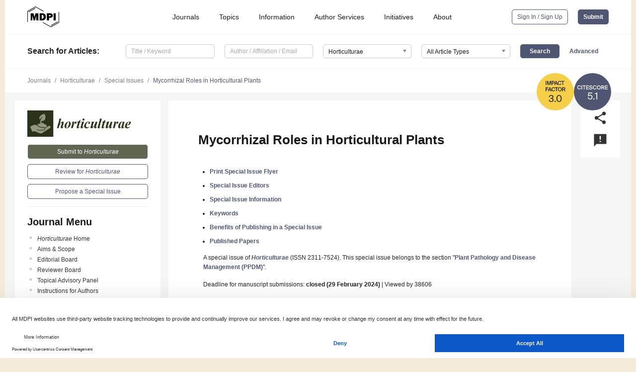

--- FILE ---
content_type: text/html; charset=UTF-8
request_url: https://www.mdpi.com/journal/horticulturae/special_issues/Mycorrhizal_Horticultural
body_size: 60632
content:


<!DOCTYPE html>
<html lang="en" xmlns:og="http://ogp.me/ns#" xmlns:fb="https://www.facebook.com/2008/fbml">
    <head>
        <meta charset="utf-8">
        <meta http-equiv="X-UA-Compatible" content="IE=edge,chrome=1">
        <meta content="mdpi" name="sso-service" />
                             <meta content="width=device-width, initial-scale=1.0" name="viewport" />        
                <title>Horticulturae | Special Issue : Mycorrhizal Roles in Horticultural Plants</title><link rel="stylesheet" href="https://pub.mdpi-res.com/assets/css/font-awesome.min.css?eb190a3a77e5e1ee?1767152877">
        <link rel="stylesheet" href="https://pub.mdpi-res.com/assets/css/jquery.multiselect.css?f56c135cbf4d1483?1767152877">
        <link rel="stylesheet" href="https://pub.mdpi-res.com/assets/css/chosen.min.css?d7ca5ca9441ef9e1?1767152877">

                    <link rel="stylesheet" href="https://pub.mdpi-res.com/assets/css/main2.css?811c15039ec4533e?1767152877">
        
                <link rel="mask-icon" href="https://pub.mdpi-res.com/img/mask-icon-128.svg?c1c7eca266cd7013?1767152877" color="#4f5671">
        <link rel="apple-touch-icon" sizes="180x180" href="https://pub.mdpi-res.com/icon/apple-touch-icon-180x180.png?1767152877">
        <link rel="apple-touch-icon" sizes="152x152" href="https://pub.mdpi-res.com/icon/apple-touch-icon-152x152.png?1767152877">
        <link rel="apple-touch-icon" sizes="144x144" href="https://pub.mdpi-res.com/icon/apple-touch-icon-144x144.png?1767152877">
        <link rel="apple-touch-icon" sizes="120x120" href="https://pub.mdpi-res.com/icon/apple-touch-icon-120x120.png?1767152877">
        <link rel="apple-touch-icon" sizes="114x114" href="https://pub.mdpi-res.com/icon/apple-touch-icon-114x114.png?1767152877">
        <link rel="apple-touch-icon" sizes="76x76"   href="https://pub.mdpi-res.com/icon/apple-touch-icon-76x76.png?1767152877">
        <link rel="apple-touch-icon" sizes="72x72"   href="https://pub.mdpi-res.com/icon/apple-touch-icon-72x72.png?1767152877">
        <link rel="apple-touch-icon" sizes="57x57"   href="https://pub.mdpi-res.com/icon/apple-touch-icon-57x57.png?1767152877">
        <link rel="apple-touch-icon"                 href="https://pub.mdpi-res.com/icon/apple-touch-icon-57x57.png?1767152877">
        <link rel="apple-touch-icon-precomposed"     href="https://pub.mdpi-res.com/icon/apple-touch-icon-57x57.png?1767152877">
                        <link rel="manifest" href="/manifest.json">
        <meta name="theme-color" content="#ffffff">
        <meta name="application-name" content="&nbsp;"/>

            <link rel="apple-touch-startup-image" href="https://pub.mdpi-res.com/img/journals/horticulturae-logo-sq.png?da05e7727c71c00c">
    <link rel="apple-touch-icon" href="https://pub.mdpi-res.com/img/journals/horticulturae-logo-sq.png?da05e7727c71c00c">
    <meta name="msapplication-TileImage" content="https://pub.mdpi-res.com/img/journals/horticulturae-logo-sq.png?da05e7727c71c00c">

                        <link rel="icon" type="image/png" sizes="32x32" href="https://pub.mdpi-res.com/img/journals/horticulturae-logo-sq.png?da05e7727c71c00c">
    <link rel="icon" type="image/png" sizes="96x96" href="https://pub.mdpi-res.com/img/journals/horticulturae-logo-sq.png?da05e7727c71c00c">
    <link rel="icon" type="image/png" sizes="16x16" href="https://pub.mdpi-res.com/img/journals/horticulturae-logo-sq.png?da05e7727c71c00c">
    <link rel="icon" type="image/png" sizes="192x192" href="https://pub.mdpi-res.com/img/journals/horticulturae-logo-sq.png?da05e7727c71c00c">
    <meta name="title" content="Horticulturae">
    <meta name="description" content="Horticulturae, an international, peer-reviewed Open Access journal." />
    <link rel="image_src" href="https://pub.mdpi-res.com/img/journals/horticulturae-logo.png?da05e7727c71c00c" />

    <meta property="og:title" content="Horticulturae" />
    <meta property="og:type" content="website" />
    <meta property="og:url" content="https://www.mdpi.com/journal/horticulturae/special_issues/Mycorrhizal_Horticultural" />
    <meta property="og:description" content="Horticulturae, an international, peer-reviewed Open Access journal." />

            <meta property="og:image" content="https://pub.mdpi-res.com/img/journals/horticulturae-logo-social.png?da05e7727c71c00c" />
    
    <style>

h2, #abstract .related_suggestion_title {
    }

.batch_articles a {
    color: #000;
}

    a, .batch_articles .authors a, a:focus, a:hover, a:active, .batch_articles a:focus, .batch_articles a:hover, li.side-menu-li a {
            }

    span.label a {
        color: #fff;
    }

    #main-content a.title-link:hover,
    #main-content a.title-link:focus,
    #main-content div.generic-item a.title-link:hover,
    #main-content div.generic-item a.title-link:focus {
            }

    #main-content #middle-column .generic-item.article-item a.title-link:hover,
    #main-content #middle-column .generic-item.article-item a.title-link:focus {
            }

    .art-authors a.toEncode {
        color: #333;
        font-weight: 700;
    }

    #main-content #middle-column ul li::before {
            }

    .accordion-navigation.active a.accordion__title,
    .accordion-navigation.active a.accordion__title::after {
            }

    .accordion-navigation li:hover::before,
    .accordion-navigation li:hover a,
    .accordion-navigation li:focus a {
            }

    .relative-size-container .relative-size-image .relative-size {
            }

    .middle-column__help__fixed a:hover i,
            }

    input[type="checkbox"]:checked:after {
            }

    input[type="checkbox"]:not(:disabled):hover:before {
            }

    #main-content .bolded-text {
            }


#main-content .hypothesis-count-container {
    }

#main-content .hypothesis-count-container:before {
    }

.full-size-menu ul li.menu-item .dropdown-wrapper {
    }

.full-size-menu ul li.menu-item > a.open::after {
    }

#title-story .title-story-orbit .orbit-caption {
    #background: url('/img/design/000000_background.png') !important;
    background: url('/img/design/ffffff_background.png') !important;
    color: rgb(51, 51, 51) !important;
}

#main-content .content__container__orbit {
    background-color: #000 !important;
}

#main-content .content__container__journal {
        color: #fff;
}

.html-article-menu .row span {
    }

.html-article-menu .row span.active {
    }

.accordion-navigation__journal .side-menu-li.active::before,
.accordion-navigation__journal .side-menu-li.active a {
    color: rgba(42,51,25,0.75) !important;
    font-weight: 700;
}

.accordion-navigation__journal .side-menu-li:hover::before ,
.accordion-navigation__journal .side-menu-li:hover a {
    color: rgba(42,51,25,0.75) !important;
    }

.side-menu-ul li.active a, .side-menu-ul li.active, .side-menu-ul li.active::before {
    color: rgba(42,51,25,0.75) !important;
}

.side-menu-ul li.active a {
    }

.result-selected, .active-result.highlighted, .active-result:hover,
.result-selected, .active-result.highlighted, .active-result:focus {
        }

.search-container.search-container__default-scheme {
    }

nav.tab-bar .open-small-search.active:after {
    }

.search-container.search-container__default-scheme .custom-accordion-for-small-screen-link::after {
    color: #fff;
}

@media only screen and (max-width: 50em) {
    #main-content .content__container.journal-info {
        color: #fff;
            }

    #main-content .content__container.journal-info a {
        color: #fff;
    }
} 

.button.button--color {
        }

.button.button--color:hover,
.button.button--color:focus {
            }

.button.button--color-journal {
    position: relative;
    background-color: rgba(42,51,25,0.75);
    border-color: #fff;
    color: #fff !important;
}

.button.button--color-journal:hover::before {
    content: '';
    position: absolute;
    top: 0;
    left: 0;
    height: 100%;
    width: 100%;
    background-color: #ffffff;
    opacity: 0.2;
}

.button.button--color-journal:visited,
.button.button--color-journal:hover,
.button.button--color-journal:focus {
    background-color: rgba(42,51,25,0.75);
    border-color: #fff;
    color: #fff !important;
}

.button.button--color path {
    }

.button.button--color:hover path {
    fill: #fff;
}

#main-content #search-refinements .ui-slider-horizontal .ui-slider-range {
    }

.breadcrumb__element:last-of-type a {
    }

#main-header {
    }

#full-size-menu .top-bar, #full-size-menu li.menu-item span.user-email {
    }

.top-bar-section li:not(.has-form) a:not(.button) {
    }

#full-size-menu li.menu-item .dropdown-wrapper li a:hover {
    }

#full-size-menu li.menu-item a:hover, #full-size-menu li.menu.item a:focus, nav.tab-bar a:hover {
    }
#full-size-menu li.menu.item a:active, #full-size-menu li.menu.item a.active {
    }

#full-size-menu li.menu-item a.open-mega-menu.active, #full-size-menu li.menu-item div.mega-menu, a.open-mega-menu.active {
        }

#full-size-menu li.menu-item div.mega-menu li, #full-size-menu li.menu-item div.mega-menu a {
            border-color: #9a9a9a;
}

div.type-section h2 {
                font-size: 20px;
    line-height: 26px;
    font-weight: 300;
}

div.type-section h3 {
    margin-left: 15px;
    margin-bottom: 0px;
    font-weight: 300;
}

.journal-tabs .tab-title.active a {
            }

</style>

    <meta property="og:title" content="Mycorrhizal Roles in Horticultural Plants" />
    <meta property="og:description" content="Special Issue in journal Horticulturae: Mycorrhizal Roles in Horticultural Plants" />
                                <link rel="alternate" type="application/rss+xml" title="MDPI Publishing - Latest articles" href="https://www.mdpi.com/rss">
        
    <link rel="alternate" type="application/rss+xml" title="MDPI Publishing - Horticulturae - Latest Articles" href="/rss/journal/horticulturae">
        <script type="text/x-mathjax-config">
    MathJax.Hub.Config({
        "HTML-CSS": {
            availableFonts: ["TeX"],
            preferredFonts: "TeX",
            webFont:"TeX",
            imageFont:"TeX",
            undefinedFamily:"'Arial Unicode MS',serif",
            scale: 80,
            linebreaks: { automatic: true, width: "container" }
        },
        "TeX": {
            extensions: ["noErrors.js"],
            noErrors: {
                inlineDelimiters: ["",""],
                multiLine: true,
                style: {
                "font-size":   "90%",
                "text-align":  "left",
                "color":       "black",
                "padding":     "1px 3px",
                "border":      "1px solid"
                }
            }
        }
    });
    MathJax.Hub.Register.StartupHook("End",function () {
        $(".art-abstract").css("display", "block");
    });
</script>

<script type="text/javascript" src="https://pub.mdpi-res.com/bundles/mathjax/MathJax.js?config=TeX-AMS-MML_HTMLorMML"></script>	        	       

        <meta name="google-site-verification" content="PxTlsg7z2S00aHroktQd57fxygEjMiNHydKn3txhvwY">
        <meta name="facebook-domain-verification" content="mcoq8dtq6sb2hf7z29j8w515jjoof7" />

                <script id="usercentrics-cmp" src="https://web.cmp.usercentrics.eu/ui/loader.js" data-ruleset-id="PbAnaGk92sB5Cc" async></script>
        
        <!--[if lt IE 9]>
            <script>var browserIe8 = true;</script>
            <link rel="stylesheet" href="https://pub.mdpi-res.com/assets/css/ie8foundationfix.css?50273beac949cbf0?1767152877">
            <script src="//html5shiv.googlecode.com/svn/trunk/html5.js"></script>
            <script src="//cdnjs.cloudflare.com/ajax/libs/html5shiv/3.6.2/html5shiv.js"></script>
            <script src="//s3.amazonaws.com/nwapi/nwmatcher/nwmatcher-1.2.5-min.js"></script>
            <script src="//html5base.googlecode.com/svn-history/r38/trunk/js/selectivizr-1.0.3b.js"></script>
            <script src="//cdnjs.cloudflare.com/ajax/libs/respond.js/1.1.0/respond.min.js"></script>
            <script src="https://pub.mdpi-res.com/assets/js/ie8/ie8patch.js?9e1d3c689a0471df?1767152877"></script>
            <script src="https://pub.mdpi-res.com/assets/js/ie8/rem.min.js?94b62787dcd6d2f2?1767152877"></script>            
                                                        <![endif]-->

                    <script>
                window.dataLayer = window.dataLayer || [];
                function gtag() { dataLayer.push(arguments); }
                gtag('consent', 'default', {
                    'ad_user_data': 'denied',
                    'ad_personalization': 'denied',
                    'ad_storage': 'denied',
                    'analytics_storage': 'denied',
                    'wait_for_update': 500,
                });
                dataLayer.push({'gtm.start': new Date().getTime(), 'event': 'gtm.js'});

                            </script>

            <script>
                (function(w,d,s,l,i){w[l]=w[l]||[];w[l].push({'gtm.start':
                new Date().getTime(),event:'gtm.js'});var f=d.getElementsByTagName(s)[0],
                j=d.createElement(s),dl=l!='dataLayer'?'&l='+l:'';j.async=true;j.src=
                'https://www.googletagmanager.com/gtm.js?id='+i+dl;f.parentNode.insertBefore(j,f);
                })(window,document,'script','dataLayer','GTM-WPK7SW5');
            </script>

                        
                              <script>!function(e){var n="https://s.go-mpulse.net/boomerang/";if("True"=="True")e.BOOMR_config=e.BOOMR_config||{},e.BOOMR_config.PageParams=e.BOOMR_config.PageParams||{},e.BOOMR_config.PageParams.pci=!0,n="https://s2.go-mpulse.net/boomerang/";if(window.BOOMR_API_key="4MGA4-E5JH8-79LAG-STF7X-79Z92",function(){function e(){if(!o){var e=document.createElement("script");e.id="boomr-scr-as",e.src=window.BOOMR.url,e.async=!0,i.parentNode.appendChild(e),o=!0}}function t(e){o=!0;var n,t,a,r,d=document,O=window;if(window.BOOMR.snippetMethod=e?"if":"i",t=function(e,n){var t=d.createElement("script");t.id=n||"boomr-if-as",t.src=window.BOOMR.url,BOOMR_lstart=(new Date).getTime(),e=e||d.body,e.appendChild(t)},!window.addEventListener&&window.attachEvent&&navigator.userAgent.match(/MSIE [67]\./))return window.BOOMR.snippetMethod="s",void t(i.parentNode,"boomr-async");a=document.createElement("IFRAME"),a.src="about:blank",a.title="",a.role="presentation",a.loading="eager",r=(a.frameElement||a).style,r.width=0,r.height=0,r.border=0,r.display="none",i.parentNode.appendChild(a);try{O=a.contentWindow,d=O.document.open()}catch(_){n=document.domain,a.src="javascript:var d=document.open();d.domain='"+n+"';void(0);",O=a.contentWindow,d=O.document.open()}if(n)d._boomrl=function(){this.domain=n,t()},d.write("<bo"+"dy onload='document._boomrl();'>");else if(O._boomrl=function(){t()},O.addEventListener)O.addEventListener("load",O._boomrl,!1);else if(O.attachEvent)O.attachEvent("onload",O._boomrl);d.close()}function a(e){window.BOOMR_onload=e&&e.timeStamp||(new Date).getTime()}if(!window.BOOMR||!window.BOOMR.version&&!window.BOOMR.snippetExecuted){window.BOOMR=window.BOOMR||{},window.BOOMR.snippetStart=(new Date).getTime(),window.BOOMR.snippetExecuted=!0,window.BOOMR.snippetVersion=12,window.BOOMR.url=n+"4MGA4-E5JH8-79LAG-STF7X-79Z92";var i=document.currentScript||document.getElementsByTagName("script")[0],o=!1,r=document.createElement("link");if(r.relList&&"function"==typeof r.relList.supports&&r.relList.supports("preload")&&"as"in r)window.BOOMR.snippetMethod="p",r.href=window.BOOMR.url,r.rel="preload",r.as="script",r.addEventListener("load",e),r.addEventListener("error",function(){t(!0)}),setTimeout(function(){if(!o)t(!0)},3e3),BOOMR_lstart=(new Date).getTime(),i.parentNode.appendChild(r);else t(!1);if(window.addEventListener)window.addEventListener("load",a,!1);else if(window.attachEvent)window.attachEvent("onload",a)}}(),"".length>0)if(e&&"performance"in e&&e.performance&&"function"==typeof e.performance.setResourceTimingBufferSize)e.performance.setResourceTimingBufferSize();!function(){if(BOOMR=e.BOOMR||{},BOOMR.plugins=BOOMR.plugins||{},!BOOMR.plugins.AK){var n=""=="true"?1:0,t="",a="aoeyqnyx24f7g2k36req-f-6b7295157-clientnsv4-s.akamaihd.net",i="false"=="true"?2:1,o={"ak.v":"39","ak.cp":"1774948","ak.ai":parseInt("1155516",10),"ak.ol":"0","ak.cr":9,"ak.ipv":4,"ak.proto":"h2","ak.rid":"d0e1ccd6","ak.r":48121,"ak.a2":n,"ak.m":"dscb","ak.n":"essl","ak.bpcip":"3.137.136.0","ak.cport":34200,"ak.gh":"23.62.38.237","ak.quicv":"","ak.tlsv":"tls1.3","ak.0rtt":"","ak.0rtt.ed":"","ak.csrc":"-","ak.acc":"","ak.t":"1767633993","ak.ak":"hOBiQwZUYzCg5VSAfCLimQ==y1gTBa7Q3iWnQFNUBXdyEMy8TCtvwtJvacIjcuupmetGTbaTqYmr0Frj47yRpjxnD1FE35IeNP0LABQMavKMzjlvBWvF4M9u1dFGs8XDXgVxoFu8kJxqugAjznRbvrVhzZKPaur/gYcD6qaxCn/rcpDZwAp0aPyamQ78ajWpi+eDwG1ghu7dJWYZ/7syMGf6ZjRwFXkmNg1L1DXzAt5gKJbG4uw3n5vD6VAptRb6kvsuo6d21M9rTyckr4XOnyy9bP99siMC7UmqFygmLDbhrqkAhNpx5NjUK1QYlG/U8HofAHfYvWSxvv36dObeY6Qbq5XHYv9v9TRjJWF8Wo0pD6yChgwmhfrE618TjRKpRhpEcOZwvMMgFviGukU5Y6b+xd8PZ9Cq2FyrLsLsA5tL1DEMlaSPBHp4N46Xb6yeESs=","ak.pv":"21","ak.dpoabenc":"","ak.tf":i};if(""!==t)o["ak.ruds"]=t;var r={i:!1,av:function(n){var t="http.initiator";if(n&&(!n[t]||"spa_hard"===n[t]))o["ak.feo"]=void 0!==e.aFeoApplied?1:0,BOOMR.addVar(o)},rv:function(){var e=["ak.bpcip","ak.cport","ak.cr","ak.csrc","ak.gh","ak.ipv","ak.m","ak.n","ak.ol","ak.proto","ak.quicv","ak.tlsv","ak.0rtt","ak.0rtt.ed","ak.r","ak.acc","ak.t","ak.tf"];BOOMR.removeVar(e)}};BOOMR.plugins.AK={akVars:o,akDNSPreFetchDomain:a,init:function(){if(!r.i){var e=BOOMR.subscribe;e("before_beacon",r.av,null,null),e("onbeacon",r.rv,null,null),r.i=!0}return this},is_complete:function(){return!0}}}}()}(window);</script></head>

    <body>
         
        
                    
<div id="menuModal" class="reveal-modal reveal-modal-new reveal-modal-menu" aria-hidden="true" data-reveal role="dialog">
    <div class="menu-container">
        <div class="UI_NavMenu">
            


<div class="content__container " >
    <div class="custom-accordion-for-small-screen-link " >
                            <h2>Journals</h2>
                    </div>

    <div class="target-item custom-accordion-for-small-screen-content show-for-medium-up">
                            <div class="menu-container__links">
                        <div style="width: 100%; float: left;">
                            <a href="/about/journals">Active Journals</a>
                            <a href="/about/journalfinder">Find a Journal</a>
                            <a href="/about/journals/proposal">Journal Proposal</a>
                            <a href="/about/proceedings">Proceedings Series</a>
                        </div>
                    </div>
                    </div>
</div>

            <a href="/topics">
                <h2>Topics</h2>
            </a>

            


<div class="content__container " >
    <div class="custom-accordion-for-small-screen-link " >
                            <h2>Information</h2>
                    </div>

    <div class="target-item custom-accordion-for-small-screen-content show-for-medium-up">
                            <div class="menu-container__links">
                        <div style="width: 100%; max-width: 200px; float: left;">
                            <a href="/authors">For Authors</a>
                            <a href="/reviewers">For Reviewers</a>
                            <a href="/editors">For Editors</a>
                            <a href="/librarians">For Librarians</a>
                            <a href="/publishing_services">For Publishers</a>
                            <a href="/societies">For Societies</a>
                            <a href="/conference_organizers">For Conference Organizers</a>
                        </div>
                        <div style="width: 100%; max-width: 250px; float: left;">
                            <a href="/openaccess">Open Access Policy</a>
                            <a href="/ioap">Institutional Open Access Program</a>
                            <a href="/special_issues_guidelines">Special Issues Guidelines</a>
                            <a href="/editorial_process">Editorial Process</a>
                            <a href="/ethics">Research and Publication Ethics</a>
                            <a href="/apc">Article Processing Charges</a>
                            <a href="/awards">Awards</a>
                            <a href="/testimonials">Testimonials</a>
                        </div>
                    </div>
                    </div>
</div>

            <a href="/authors/english">
                <h2>Author Services</h2>
            </a>

            


<div class="content__container " >
    <div class="custom-accordion-for-small-screen-link " >
                            <h2>Initiatives</h2>
                    </div>

    <div class="target-item custom-accordion-for-small-screen-content show-for-medium-up">
                            <div class="menu-container__links">
                        <div style="width: 100%; float: left;">
                            <a href="https://sciforum.net" target="_blank" rel="noopener noreferrer">Sciforum</a>
                            <a href="https://www.mdpi.com/books" target="_blank" rel="noopener noreferrer">MDPI Books</a>
                            <a href="https://www.preprints.org" target="_blank" rel="noopener noreferrer">Preprints.org</a>
                            <a href="https://www.scilit.com" target="_blank" rel="noopener noreferrer">Scilit</a>
                            <a href="https://sciprofiles.com" target="_blank" rel="noopener noreferrer">SciProfiles</a>
                            <a href="https://encyclopedia.pub" target="_blank" rel="noopener noreferrer">Encyclopedia</a>
                            <a href="https://jams.pub" target="_blank" rel="noopener noreferrer">JAMS</a>
                            <a href="/about/proceedings">Proceedings Series</a>
                        </div>
                    </div>
                    </div>
</div>

            


<div class="content__container " >
    <div class="custom-accordion-for-small-screen-link " >
                            <h2>About</h2>
                    </div>

    <div class="target-item custom-accordion-for-small-screen-content show-for-medium-up">
                            <div class="menu-container__links">
                        <div style="width: 100%; float: left;">
                            <a href="/about">Overview</a>
                            <a href="/about/contact">Contact</a>
                            <a href="https://careers.mdpi.com" target="_blank" rel="noopener noreferrer">Careers</a>
                            <a href="/about/announcements">News</a>
                            <a href="/about/press">Press</a>
                            <a href="http://blog.mdpi.com/" target="_blank" rel="noopener noreferrer">Blog</a>
                        </div>
                    </div>
                    </div>
</div>
        </div>

        <div class="menu-container__buttons">
                            <a class="button UA_SignInUpButton" href="/user/login">Sign In / Sign Up</a>
                    </div>
    </div>
</div>

                
<div id="captchaModal" class="reveal-modal reveal-modal-new reveal-modal-new--small" data-reveal aria-label="Captcha" aria-hidden="true" role="dialog"></div>
        
<div id="actionDisabledModal" class="reveal-modal" data-reveal aria-labelledby="actionDisableModalTitle" aria-hidden="true" role="dialog" style="width: 300px;">
    <h2 id="actionDisableModalTitle">Notice</h2>
    <form action="/email/captcha" method="post" id="emailCaptchaForm">
        <div class="row">
            <div id="js-action-disabled-modal-text" class="small-12 columns">
            </div>
            
            <div id="js-action-disabled-modal-submit" class="small-12 columns" style="margin-top: 10px; display: none;">
                You can make submissions to other journals 
                <a href="https://susy.mdpi.com/user/manuscripts/upload">here</a>.
            </div>
        </div>
    </form>
    <a class="close-reveal-modal" aria-label="Close">
        <i class="material-icons">clear</i>
    </a>
</div>
        
<div id="rssNotificationModal" class="reveal-modal reveal-modal-new" data-reveal aria-labelledby="rssNotificationModalTitle" aria-hidden="true" role="dialog">
    <div class="row">
        <div class="small-12 columns">
            <h2 id="rssNotificationModalTitle">Notice</h2>
            <p>
                You are accessing a machine-readable page. In order to be human-readable, please install an RSS reader.
            </p>
        </div>
    </div>
    <div class="row">
        <div class="small-12 columns">
            <a class="button button--color js-rss-notification-confirm">Continue</a>
            <a class="button button--grey" onclick="$(this).closest('.reveal-modal').find('.close-reveal-modal').click(); return false;">Cancel</a>
        </div>
    </div>
    <a class="close-reveal-modal" aria-label="Close">
        <i class="material-icons">clear</i>
    </a>
</div>
        
<div id="drop-article-label-openaccess" class="f-dropdown medium" data-dropdown-content aria-hidden="true" tabindex="-1">
    <p>
        All articles published by MDPI are made immediately available worldwide under an open access license. No special 
        permission is required to reuse all or part of the article published by MDPI, including figures and tables. For 
        articles published under an open access Creative Common CC BY license, any part of the article may be reused without 
        permission provided that the original article is clearly cited. For more information, please refer to
        <a href="https://www.mdpi.com/openaccess">https://www.mdpi.com/openaccess</a>.
    </p>
</div>

<div id="drop-article-label-feature" class="f-dropdown medium" data-dropdown-content aria-hidden="true" tabindex="-1">
    <p>
        Feature papers represent the most advanced research with significant potential for high impact in the field. A Feature 
        Paper should be a substantial original Article that involves several techniques or approaches, provides an outlook for 
        future research directions and describes possible research applications.
    </p>

    <p>
        Feature papers are submitted upon individual invitation or recommendation by the scientific editors and must receive 
        positive feedback from the reviewers.
    </p>
</div>

<div id="drop-article-label-choice" class="f-dropdown medium" data-dropdown-content aria-hidden="true" tabindex="-1">
    <p>
        Editor’s Choice articles are based on recommendations by the scientific editors of MDPI journals from around the world. 
        Editors select a small number of articles recently published in the journal that they believe will be particularly 
        interesting to readers, or important in the respective research area. The aim is to provide a snapshot of some of the 
        most exciting work published in the various research areas of the journal.

        <div style="margin-top: -10px;">
            <div id="drop-article-label-choice-journal-link" style="display: none; margin-top: -10px; padding-top: 10px;">
            </div>
        </div>
    </p>
</div>

<div id="drop-article-label-resubmission" class="f-dropdown medium" data-dropdown-content aria-hidden="true" tabindex="-1">
    <p>
        Original Submission Date Received: <span id="drop-article-label-resubmission-date"></span>.
    </p>
</div>

                <div id="container">
                        
                <noscript>
                    <div id="no-javascript">
                        You seem to have javascript disabled. Please note that many of the page functionalities won't work as expected without javascript enabled.
                    </div>
                </noscript>

                <div class="fixed">
                    <nav class="tab-bar show-for-medium-down">
                        <div class="row full-width collapse">
                            <div class="medium-3 small-4 columns">
                                <a href="/">
                                    <img class="full-size-menu__mdpi-logo" src="https://pub.mdpi-res.com/img/design/mdpi-pub-logo-black-small1.svg?da3a8dcae975a41c?1767152877" style="width: 64px;" title="MDPI Open Access Journals">
                                </a>
                            </div>
                            <div class="medium-3 small-4 columns right-aligned">
                                <div class="show-for-medium-down">
                                    <a href="#" style="display: none;">
                                        <i class="material-icons" onclick="$('#menuModal').foundation('reveal', 'close'); return false;">clear</i>
                                    </a>

                                    <a class="js-toggle-desktop-layout-link" title="Toggle desktop layout" style="display: none;" href="/toggle_desktop_layout_cookie">
                                        <i class="material-icons">zoom_out_map</i>
                                    </a>

                                                                            <a href="#" class="js-open-small-search open-small-search">
                                            <i class="material-icons show-for-small only">search</i>
                                        </a>
                                    
                                    <a title="MDPI main page" class="js-open-menu" data-reveal-id="menuModal" href="#">
                                        <i class="material-icons">menu</i>
                                    </a>
                                </div>
                            </div>
                        </div>
                    </nav>                       	
                </div>
                
                <section class="main-section">
                    <header>
                        <div class="full-size-menu show-for-large-up">
                             
                                <div class="row full-width">
                                                                        <div class="large-1 columns">
                                        <a href="/">
                                            <img class="full-size-menu__mdpi-logo" src="https://pub.mdpi-res.com/img/design/mdpi-pub-logo-black-small1.svg?da3a8dcae975a41c?1767152877" title="MDPI Open Access Journals">
                                        </a>
                                    </div>

                                                                        <div class="large-8 columns text-right UI_NavMenu">
                                        <ul>
                                            <li class="menu-item"> 
                                                <a href="/about/journals" data-dropdown="journals-dropdown" aria-controls="journals-dropdown" aria-expanded="false" data-options="is_hover: true; hover_timeout: 200">Journals</a>

                                                <ul id="journals-dropdown" class="f-dropdown dropdown-wrapper dropdown-wrapper__small" data-dropdown-content aria-hidden="true" tabindex="-1">
                                                    <li>
                                                        <div class="row">
                                                            <div class="small-12 columns">
                                                                <ul>
                                                                    <li>
                                                                        <a href="/about/journals">
                                                                            Active Journals
                                                                        </a>
                                                                    </li>
                                                                    <li>
                                                                        <a href="/about/journalfinder">
                                                                            Find a Journal
                                                                        </a>
                                                                    </li>
                                                                    <li>
                                                                        <a href="/about/journals/proposal">
                                                                            Journal Proposal
                                                                        </a>
                                                                    </li>
                                                                    <li>
                                                                        <a href="/about/proceedings">
                                                                            Proceedings Series
                                                                        </a>
                                                                    </li>
                                                                </ul>
                                                            </div>
                                                        </div>
                                                    </li>
                                                </ul>
                                            </li>

                                            <li class="menu-item"> 
                                                <a href="/topics">Topics</a>
                                            </li>

                                            <li class="menu-item"> 
                                                <a href="/authors" data-dropdown="information-dropdown" aria-controls="information-dropdown" aria-expanded="false" data-options="is_hover:true; hover_timeout:200">Information</a>

                                                <ul id="information-dropdown" class="f-dropdown dropdown-wrapper" data-dropdown-content aria-hidden="true" tabindex="-1">
                                                    <li>
                                                        <div class="row">
                                                            <div class="small-5 columns right-border">
                                                                <ul>
                                                                    <li>
                                                                        <a href="/authors">For Authors</a>
                                                                    </li>
                                                                    <li>
                                                                        <a href="/reviewers">For Reviewers</a>
                                                                    </li>
                                                                    <li>
                                                                        <a href="/editors">For Editors</a>
                                                                    </li>
                                                                    <li>
                                                                        <a href="/librarians">For Librarians</a>
                                                                    </li>
                                                                    <li>
                                                                        <a href="/publishing_services">For Publishers</a>
                                                                    </li>
                                                                    <li>
                                                                        <a href="/societies">For Societies</a>
                                                                    </li>
                                                                    <li>
                                                                        <a href="/conference_organizers">For Conference Organizers</a>
                                                                    </li>
                                                                </ul>
                                                            </div>

                                                            <div class="small-7 columns">
                                                                <ul>
                                                                    <li>
                                                                        <a href="/openaccess">Open Access Policy</a>
                                                                    </li>
                                                                    <li>
                                                                        <a href="/ioap">Institutional Open Access Program</a>
                                                                    </li>
                                                                    <li>
                                                                        <a href="/special_issues_guidelines">Special Issues Guidelines</a>
                                                                    </li>
                                                                    <li>
                                                                        <a href="/editorial_process">Editorial Process</a>
                                                                    </li>
                                                                    <li>
                                                                        <a href="/ethics">Research and Publication Ethics</a>
                                                                    </li>
                                                                    <li>
                                                                        <a href="/apc">Article Processing Charges</a>
                                                                    </li>
                                                                    <li>
                                                                        <a href="/awards">Awards</a>
                                                                    </li>
                                                                    <li>
                                                                        <a href="/testimonials">Testimonials</a>
                                                                    </li>
                                                                </ul>
                                                            </div>
                                                        </div>
                                                    </li>
                                                </ul>
                                            </li>

                                            <li class="menu-item">
                                                <a href="/authors/english">Author Services</a>
                                            </li>

                                            <li class="menu-item"> 
                                                <a href="/about/initiatives" data-dropdown="initiatives-dropdown" aria-controls="initiatives-dropdown" aria-expanded="false" data-options="is_hover: true; hover_timeout: 200">Initiatives</a>

                                                <ul id="initiatives-dropdown" class="f-dropdown dropdown-wrapper dropdown-wrapper__small" data-dropdown-content aria-hidden="true" tabindex="-1">
                                                    <li>
                                                        <div class="row">
                                                            <div class="small-12 columns">
                                                                <ul>
                                                                    <li>
                                                                        <a href="https://sciforum.net" target="_blank" rel="noopener noreferrer">
                                                                                                                                                        Sciforum
                                                                        </a>
                                                                    </li>
                                                                    <li>
                                                                        <a href="https://www.mdpi.com/books" target="_blank" rel="noopener noreferrer">
                                                                                                                                                        MDPI Books
                                                                        </a>
                                                                    </li>
                                                                    <li>
                                                                        <a href="https://www.preprints.org" target="_blank" rel="noopener noreferrer">
                                                                                                                                                        Preprints.org
                                                                        </a>
                                                                    </li>
                                                                    <li>
                                                                        <a href="https://www.scilit.com" target="_blank" rel="noopener noreferrer">
                                                                                                                                                        Scilit
                                                                        </a>
                                                                    </li>
                                                                    <li>
                                                                        <a href="https://sciprofiles.com" target="_blank" rel="noopener noreferrer">
                                                                            SciProfiles
                                                                        </a>
                                                                    </li>
                                                                    <li>
                                                                        <a href="https://encyclopedia.pub" target="_blank" rel="noopener noreferrer">
                                                                                                                                                        Encyclopedia
                                                                        </a>
                                                                    </li>
                                                                    <li>
                                                                        <a href="https://jams.pub" target="_blank" rel="noopener noreferrer">
                                                                            JAMS
                                                                        </a>
                                                                    </li>
                                                                    <li>
                                                                        <a href="/about/proceedings">
                                                                            Proceedings Series
                                                                        </a>
                                                                    </li>
                                                                </ul>
                                                            </div>
                                                        </div>
                                                    </li>
                                                </ul>
                                            </li>

                                            <li class="menu-item"> 
                                                <a href="/about" data-dropdown="about-dropdown" aria-controls="about-dropdown" aria-expanded="false" data-options="is_hover: true; hover_timeout: 200">About</a>

                                                <ul id="about-dropdown" class="f-dropdown dropdown-wrapper dropdown-wrapper__small" data-dropdown-content aria-hidden="true" tabindex="-1">
                                                    <li>
                                                        <div class="row">
                                                            <div class="small-12 columns">
                                                                <ul>
                                                                    <li>
                                                                        <a href="/about">
                                                                            Overview
                                                                        </a>
                                                                    </li>
                                                                    <li>
                                                                        <a href="/about/contact">
                                                                            Contact
                                                                        </a>
                                                                    </li>
                                                                    <li>
                                                                        <a href="https://careers.mdpi.com" target="_blank" rel="noopener noreferrer">
                                                                            Careers
                                                                        </a>
                                                                    </li>
                                                                    <li> 
                                                                        <a href="/about/announcements">
                                                                            News
                                                                        </a>
                                                                    </li>
                                                                    <li> 
                                                                        <a href="/about/press">
                                                                            Press
                                                                        </a>
                                                                    </li>
                                                                    <li>
                                                                        <a href="http://blog.mdpi.com/" target="_blank" rel="noopener noreferrer">
                                                                            Blog
                                                                        </a>
                                                                    </li>
                                                                </ul>
                                                            </div>
                                                        </div>
                                                    </li>
                                                </ul>
                                            </li>

                                                                                    </ul>
                                    </div>

                                    <div class="large-3 columns text-right full-size-menu__buttons">
                                        <div>
                                                                                            <a class="button button--default-inversed UA_SignInUpButton" href="/user/login">Sign In / Sign Up</a>
                                            
                                                <a class="button button--default js-journal-active-only-link js-journal-active-only-submit-link UC_NavSubmitButton" href="            https://susy.mdpi.com/user/manuscripts/upload?journal=horticulturae
    " data-disabledmessage="new submissions are not possible.">Submit</a>
                                        </div>
                                    </div>
                                </div>
                            </div>

                            

                                                            <div class="header-divider">&nbsp;</div>
                            
                                                            <div class="search-container hide-for-small-down row search-container__homepage-scheme">
                                                                                                                        
















<form id="basic_search" style="background-color: inherit !important;" class="large-12 medium-12 columns " action="/search" method="get">

    <div class="row search-container__main-elements">
            
            <div class="large-2 medium-2 small-12 columns text-right1 small-only-text-left">
        <div class="show-for-medium-up">
            <div class="search-input-label">&nbsp;</div>
        </div>
            <span class="search-container__title">Search<span class="hide-for-medium"> for Articles</span><span class="hide-for-small">:</span></span>
    
    </div>


        <div class="custom-accordion-for-small-screen-content">
                
                <div class="large-2 medium-2 small-6 columns ">
        <div class="">
            <div class="search-input-label">Title / Keyword</div>
        </div>
                <input type="text" placeholder="Title / Keyword" id="q" tabindex="1" name="q" value="" />
    
    </div>


                
                <div class="large-2 medium-2 small-6 columns ">
        <div class="">
            <div class="search-input-label">Author / Affiliation / Email</div>
        </div>
                <input type="text" id="authors" placeholder="Author / Affiliation / Email" tabindex="2" name="authors" value="" />
    
    </div>


                
                <div class="large-2 medium-2 small-6 columns ">
        <div class="">
            <div class="search-input-label">Journal</div>
        </div>
                <select id="journal" tabindex="3" name="journal" class="chosen-select">
            <option value="">All Journals</option>
             
                        <option value="accountaudit" >
                                    Accounting and Auditing
                            </option>
             
                        <option value="acoustics" >
                                    Acoustics
                            </option>
             
                        <option value="amh" >
                                    Acta Microbiologica Hellenica (AMH)
                            </option>
             
                        <option value="actuators" >
                                    Actuators
                            </option>
             
                        <option value="adhesives" >
                                    Adhesives
                            </option>
             
                        <option value="admsci" >
                                    Administrative Sciences
                            </option>
             
                        <option value="adolescents" >
                                    Adolescents
                            </option>
             
                        <option value="arm" >
                                    Advances in Respiratory Medicine (ARM)
                            </option>
             
                        <option value="aerobiology" >
                                    Aerobiology
                            </option>
             
                        <option value="aerospace" >
                                    Aerospace
                            </option>
             
                        <option value="agriculture" >
                                    Agriculture
                            </option>
             
                        <option value="agriengineering" >
                                    AgriEngineering
                            </option>
             
                        <option value="agrochemicals" >
                                    Agrochemicals
                            </option>
             
                        <option value="agronomy" >
                                    Agronomy
                            </option>
             
                        <option value="ai" >
                                    AI
                            </option>
             
                        <option value="aichem" >
                                    AI Chemistry
                            </option>
             
                        <option value="aieng" >
                                    AI for Engineering
                            </option>
             
                        <option value="aieduc" >
                                    AI in Education
                            </option>
             
                        <option value="aimed" >
                                    AI in Medicine
                            </option>
             
                        <option value="aimater" >
                                    AI Materials
                            </option>
             
                        <option value="aisens" >
                                    AI Sensors
                            </option>
             
                        <option value="air" >
                                    Air
                            </option>
             
                        <option value="algorithms" >
                                    Algorithms
                            </option>
             
                        <option value="allergies" >
                                    Allergies
                            </option>
             
                        <option value="alloys" >
                                    Alloys
                            </option>
             
                        <option value="analog" >
                                    Analog
                            </option>
             
                        <option value="analytica" >
                                    Analytica
                            </option>
             
                        <option value="analytics" >
                                    Analytics
                            </option>
             
                        <option value="anatomia" >
                                    Anatomia
                            </option>
             
                        <option value="anesthres" >
                                    Anesthesia Research
                            </option>
             
                        <option value="animals" >
                                    Animals
                            </option>
             
                        <option value="antibiotics" >
                                    Antibiotics
                            </option>
             
                        <option value="antibodies" >
                                    Antibodies
                            </option>
             
                        <option value="antioxidants" >
                                    Antioxidants
                            </option>
             
                        <option value="applbiosci" >
                                    Applied Biosciences
                            </option>
             
                        <option value="applmech" >
                                    Applied Mechanics
                            </option>
             
                        <option value="applmicrobiol" >
                                    Applied Microbiology
                            </option>
             
                        <option value="applnano" >
                                    Applied Nano
                            </option>
             
                        <option value="applsci" >
                                    Applied Sciences
                            </option>
             
                        <option value="asi" >
                                    Applied System Innovation (ASI)
                            </option>
             
                        <option value="appliedchem" >
                                    AppliedChem
                            </option>
             
                        <option value="appliedmath" >
                                    AppliedMath
                            </option>
             
                        <option value="appliedphys" >
                                    AppliedPhys
                            </option>
             
                        <option value="aquacj" >
                                    Aquaculture Journal
                            </option>
             
                        <option value="architecture" >
                                    Architecture
                            </option>
             
                        <option value="arthropoda" >
                                    Arthropoda
                            </option>
             
                        <option value="arts" >
                                    Arts
                            </option>
             
                        <option value="astronautics" >
                                    Astronautics
                            </option>
             
                        <option value="astronomy" >
                                    Astronomy
                            </option>
             
                        <option value="atmosphere" >
                                    Atmosphere
                            </option>
             
                        <option value="atoms" >
                                    Atoms
                            </option>
             
                        <option value="audiolres" >
                                    Audiology Research
                            </option>
             
                        <option value="automation" >
                                    Automation
                            </option>
             
                        <option value="axioms" >
                                    Axioms
                            </option>
             
                        <option value="bacteria" >
                                    Bacteria
                            </option>
             
                        <option value="batteries" >
                                    Batteries
                            </option>
             
                        <option value="behavsci" >
                                    Behavioral Sciences
                            </option>
             
                        <option value="beverages" >
                                    Beverages
                            </option>
             
                        <option value="BDCC" >
                                    Big Data and Cognitive Computing (BDCC)
                            </option>
             
                        <option value="biochem" >
                                    BioChem
                            </option>
             
                        <option value="bioengineering" >
                                    Bioengineering
                            </option>
             
                        <option value="biologics" >
                                    Biologics
                            </option>
             
                        <option value="biology" >
                                    Biology
                            </option>
             
                        <option value="blsf" >
                                    Biology and Life Sciences Forum
                            </option>
             
                        <option value="biomass" >
                                    Biomass
                            </option>
             
                        <option value="biomechanics" >
                                    Biomechanics
                            </option>
             
                        <option value="biomed" >
                                    BioMed
                            </option>
             
                        <option value="biomedicines" >
                                    Biomedicines
                            </option>
             
                        <option value="biomedinformatics" >
                                    BioMedInformatics
                            </option>
             
                        <option value="biomimetics" >
                                    Biomimetics
                            </option>
             
                        <option value="biomolecules" >
                                    Biomolecules
                            </option>
             
                        <option value="biophysica" >
                                    Biophysica
                            </option>
             
                        <option value="bioresourbioprod" >
                                    Bioresources and Bioproducts
                            </option>
             
                        <option value="biosensors" >
                                    Biosensors
                            </option>
             
                        <option value="biosphere" >
                                    Biosphere
                            </option>
             
                        <option value="biotech" >
                                    BioTech
                            </option>
             
                        <option value="birds" >
                                    Birds
                            </option>
             
                        <option value="blockchains" >
                                    Blockchains
                            </option>
             
                        <option value="brainsci" >
                                    Brain Sciences
                            </option>
             
                        <option value="buildings" >
                                    Buildings
                            </option>
             
                        <option value="businesses" >
                                    Businesses
                            </option>
             
                        <option value="carbon" >
                                    C (Journal of Carbon Research)
                            </option>
             
                        <option value="cancers" >
                                    Cancers
                            </option>
             
                        <option value="cardiogenetics" >
                                    Cardiogenetics
                            </option>
             
                        <option value="cardiovascmed" >
                                    Cardiovascular Medicine
                            </option>
             
                        <option value="catalysts" >
                                    Catalysts
                            </option>
             
                        <option value="cells" >
                                    Cells
                            </option>
             
                        <option value="ceramics" >
                                    Ceramics
                            </option>
             
                        <option value="challenges" >
                                    Challenges
                            </option>
             
                        <option value="ChemEngineering" >
                                    ChemEngineering
                            </option>
             
                        <option value="chemistry" >
                                    Chemistry
                            </option>
             
                        <option value="chemproc" >
                                    Chemistry Proceedings
                            </option>
             
                        <option value="chemosensors" >
                                    Chemosensors
                            </option>
             
                        <option value="children" >
                                    Children
                            </option>
             
                        <option value="chips" >
                                    Chips
                            </option>
             
                        <option value="civileng" >
                                    CivilEng
                            </option>
             
                        <option value="cleantechnol" >
                                    Clean Technologies (Clean Technol.)
                            </option>
             
                        <option value="climate" >
                                    Climate
                            </option>
             
                        <option value="ctn" >
                                    Clinical and Translational Neuroscience (CTN)
                            </option>
             
                        <option value="clinbioenerg" >
                                    Clinical Bioenergetics
                            </option>
             
                        <option value="clinpract" >
                                    Clinics and Practice
                            </option>
             
                        <option value="clockssleep" >
                                    Clocks &amp; Sleep
                            </option>
             
                        <option value="coasts" >
                                    Coasts
                            </option>
             
                        <option value="coatings" >
                                    Coatings
                            </option>
             
                        <option value="colloids" >
                                    Colloids and Interfaces
                            </option>
             
                        <option value="colorants" >
                                    Colorants
                            </option>
             
                        <option value="commodities" >
                                    Commodities
                            </option>
             
                        <option value="complexities" >
                                    Complexities
                            </option>
             
                        <option value="complications" >
                                    Complications
                            </option>
             
                        <option value="compounds" >
                                    Compounds
                            </option>
             
                        <option value="computation" >
                                    Computation
                            </option>
             
                        <option value="csmf" >
                                    Computer Sciences &amp; Mathematics Forum
                            </option>
             
                        <option value="computers" >
                                    Computers
                            </option>
             
                        <option value="condensedmatter" >
                                    Condensed Matter
                            </option>
             
                        <option value="conservation" >
                                    Conservation
                            </option>
             
                        <option value="constrmater" >
                                    Construction Materials
                            </option>
             
                        <option value="cmd" >
                                    Corrosion and Materials Degradation (CMD)
                            </option>
             
                        <option value="cosmetics" >
                                    Cosmetics
                            </option>
             
                        <option value="covid" >
                                    COVID
                            </option>
             
                        <option value="cmtr" >
                                    Craniomaxillofacial Trauma &amp; Reconstruction (CMTR)
                            </option>
             
                        <option value="crops" >
                                    Crops
                            </option>
             
                        <option value="cryo" >
                                    Cryo
                            </option>
             
                        <option value="cryptography" >
                                    Cryptography
                            </option>
             
                        <option value="crystals" >
                                    Crystals
                            </option>
             
                        <option value="culture" >
                                    Culture
                            </option>
             
                        <option value="cimb" >
                                    Current Issues in Molecular Biology (CIMB)
                            </option>
             
                        <option value="curroncol" >
                                    Current Oncology
                            </option>
             
                        <option value="dairy" >
                                    Dairy
                            </option>
             
                        <option value="data" >
                                    Data
                            </option>
             
                        <option value="dentistry" >
                                    Dentistry Journal
                            </option>
             
                        <option value="dermato" >
                                    Dermato
                            </option>
             
                        <option value="dermatopathology" >
                                    Dermatopathology
                            </option>
             
                        <option value="designs" >
                                    Designs
                            </option>
             
                        <option value="diabetology" >
                                    Diabetology
                            </option>
             
                        <option value="diagnostics" >
                                    Diagnostics
                            </option>
             
                        <option value="dietetics" >
                                    Dietetics
                            </option>
             
                        <option value="digital" >
                                    Digital
                            </option>
             
                        <option value="disabilities" >
                                    Disabilities
                            </option>
             
                        <option value="diseases" >
                                    Diseases
                            </option>
             
                        <option value="diversity" >
                                    Diversity
                            </option>
             
                        <option value="dna" >
                                    DNA
                            </option>
             
                        <option value="drones" >
                                    Drones
                            </option>
             
                        <option value="ddc" >
                                    Drugs and Drug Candidates (DDC)
                            </option>
             
                        <option value="dynamics" >
                                    Dynamics
                            </option>
             
                        <option value="earth" >
                                    Earth
                            </option>
             
                        <option value="ecologies" >
                                    Ecologies
                            </option>
             
                        <option value="econometrics" >
                                    Econometrics
                            </option>
             
                        <option value="economies" >
                                    Economies
                            </option>
             
                        <option value="education" >
                                    Education Sciences
                            </option>
             
                        <option value="electricity" >
                                    Electricity
                            </option>
             
                        <option value="electrochem" >
                                    Electrochem
                            </option>
             
                        <option value="electronicmat" >
                                    Electronic Materials
                            </option>
             
                        <option value="electronics" >
                                    Electronics
                            </option>
             
                        <option value="ecm" >
                                    Emergency Care and Medicine
                            </option>
             
                        <option value="encyclopedia" >
                                    Encyclopedia
                            </option>
             
                        <option value="endocrines" >
                                    Endocrines
                            </option>
             
                        <option value="energies" >
                                    Energies
                            </option>
             
                        <option value="esa" >
                                    Energy Storage and Applications (ESA)
                            </option>
             
                        <option value="eng" >
                                    Eng
                            </option>
             
                        <option value="engproc" >
                                    Engineering Proceedings
                            </option>
             
                        <option value="edm" >
                                    Entropic and Disordered Matter (EDM)
                            </option>
             
                        <option value="entropy" >
                                    Entropy
                            </option>
             
                        <option value="eesp" >
                                    Environmental and Earth Sciences Proceedings
                            </option>
             
                        <option value="environments" >
                                    Environments
                            </option>
             
                        <option value="epidemiologia" >
                                    Epidemiologia
                            </option>
             
                        <option value="epigenomes" >
                                    Epigenomes
                            </option>
             
                        <option value="ebj" >
                                    European Burn Journal (EBJ)
                            </option>
             
                        <option value="ejihpe" >
                                    European Journal of Investigation in Health, Psychology and Education (EJIHPE)
                            </option>
             
                        <option value="famsci" >
                                    Family Sciences
                            </option>
             
                        <option value="fermentation" >
                                    Fermentation
                            </option>
             
                        <option value="fibers" >
                                    Fibers
                            </option>
             
                        <option value="fintech" >
                                    FinTech
                            </option>
             
                        <option value="fire" >
                                    Fire
                            </option>
             
                        <option value="fishes" >
                                    Fishes
                            </option>
             
                        <option value="fluids" >
                                    Fluids
                            </option>
             
                        <option value="foods" >
                                    Foods
                            </option>
             
                        <option value="forecasting" >
                                    Forecasting
                            </option>
             
                        <option value="forensicsci" >
                                    Forensic Sciences
                            </option>
             
                        <option value="forests" >
                                    Forests
                            </option>
             
                        <option value="fossstud" >
                                    Fossil Studies
                            </option>
             
                        <option value="foundations" >
                                    Foundations
                            </option>
             
                        <option value="fractalfract" >
                                    Fractal and Fractional (Fractal Fract)
                            </option>
             
                        <option value="fuels" >
                                    Fuels
                            </option>
             
                        <option value="future" >
                                    Future
                            </option>
             
                        <option value="futureinternet" >
                                    Future Internet
                            </option>
             
                        <option value="futurepharmacol" >
                                    Future Pharmacology
                            </option>
             
                        <option value="futuretransp" >
                                    Future Transportation
                            </option>
             
                        <option value="galaxies" >
                                    Galaxies
                            </option>
             
                        <option value="games" >
                                    Games
                            </option>
             
                        <option value="gases" >
                                    Gases
                            </option>
             
                        <option value="gastroent" >
                                    Gastroenterology Insights
                            </option>
             
                        <option value="gastrointestdisord" >
                                    Gastrointestinal Disorders
                            </option>
             
                        <option value="gastronomy" >
                                    Gastronomy
                            </option>
             
                        <option value="gels" >
                                    Gels
                            </option>
             
                        <option value="genealogy" >
                                    Genealogy
                            </option>
             
                        <option value="genes" >
                                    Genes
                            </option>
             
                        <option value="geographies" >
                                    Geographies
                            </option>
             
                        <option value="geohazards" >
                                    GeoHazards
                            </option>
             
                        <option value="geomatics" >
                                    Geomatics
                            </option>
             
                        <option value="geometry" >
                                    Geometry
                            </option>
             
                        <option value="geosciences" >
                                    Geosciences
                            </option>
             
                        <option value="geotechnics" >
                                    Geotechnics
                            </option>
             
                        <option value="geriatrics" >
                                    Geriatrics
                            </option>
             
                        <option value="germs" >
                                    Germs
                            </option>
             
                        <option value="glacies" >
                                    Glacies
                            </option>
             
                        <option value="gucdd" >
                                    Gout, Urate, and Crystal Deposition Disease (GUCDD)
                            </option>
             
                        <option value="grasses" >
                                    Grasses
                            </option>
             
                        <option value="greenhealth" >
                                    Green Health
                            </option>
             
                        <option value="hardware" >
                                    Hardware
                            </option>
             
                        <option value="healthcare" >
                                    Healthcare
                            </option>
             
                        <option value="hearts" >
                                    Hearts
                            </option>
             
                        <option value="hemato" >
                                    Hemato
                            </option>
             
                        <option value="hematolrep" >
                                    Hematology Reports
                            </option>
             
                        <option value="heritage" >
                                    Heritage
                            </option>
             
                        <option value="histories" >
                                    Histories
                            </option>
             
                        <option value="horticulturae" selected='selected'>
                                    Horticulturae
                            </option>
             
                        <option value="hospitals" >
                                    Hospitals
                            </option>
             
                        <option value="humanities" >
                                    Humanities
                            </option>
             
                        <option value="humans" >
                                    Humans
                            </option>
             
                        <option value="hydrobiology" >
                                    Hydrobiology
                            </option>
             
                        <option value="hydrogen" >
                                    Hydrogen
                            </option>
             
                        <option value="hydrology" >
                                    Hydrology
                            </option>
             
                        <option value="hydropower" >
                                    Hydropower
                            </option>
             
                        <option value="hygiene" >
                                    Hygiene
                            </option>
             
                        <option value="immuno" >
                                    Immuno
                            </option>
             
                        <option value="idr" >
                                    Infectious Disease Reports
                            </option>
             
                        <option value="informatics" >
                                    Informatics
                            </option>
             
                        <option value="information" >
                                    Information
                            </option>
             
                        <option value="infrastructures" >
                                    Infrastructures
                            </option>
             
                        <option value="inorganics" >
                                    Inorganics
                            </option>
             
                        <option value="insects" >
                                    Insects
                            </option>
             
                        <option value="instruments" >
                                    Instruments
                            </option>
             
                        <option value="iic" >
                                    Intelligent Infrastructure and Construction
                            </option>
             
                        <option value="ijcs" >
                                    International Journal of Cognitive Sciences (IJCS)
                            </option>
             
                        <option value="ijem" >
                                    International Journal of Environmental Medicine (IJEM)
                            </option>
             
                        <option value="ijerph" >
                                    International Journal of Environmental Research and Public Health (IJERPH)
                            </option>
             
                        <option value="ijfs" >
                                    International Journal of Financial Studies (IJFS)
                            </option>
             
                        <option value="ijms" >
                                    International Journal of Molecular Sciences (IJMS)
                            </option>
             
                        <option value="IJNS" >
                                    International Journal of Neonatal Screening (IJNS)
                            </option>
             
                        <option value="ijom" >
                                    International Journal of Orofacial Myology and Myofunctional Therapy (IJOM)
                            </option>
             
                        <option value="ijpb" >
                                    International Journal of Plant Biology (IJPB)
                            </option>
             
                        <option value="ijt" >
                                    International Journal of Topology
                            </option>
             
                        <option value="ijtm" >
                                    International Journal of Translational Medicine (IJTM)
                            </option>
             
                        <option value="ijtpp" >
                                    International Journal of Turbomachinery, Propulsion and Power (IJTPP)
                            </option>
             
                        <option value="ime" >
                                    International Medical Education (IME)
                            </option>
             
                        <option value="inventions" >
                                    Inventions
                            </option>
             
                        <option value="IoT" >
                                    IoT
                            </option>
             
                        <option value="ijgi" >
                                    ISPRS International Journal of Geo-Information (IJGI)
                            </option>
             
                        <option value="J" >
                                    J
                            </option>
             
                        <option value="jaestheticmed" >
                                    Journal of Aesthetic Medicine (J. Aesthetic Med.)
                            </option>
             
                        <option value="jal" >
                                    Journal of Ageing and Longevity (JAL)
                            </option>
             
                        <option value="jcrm" >
                                    Journal of CardioRenal Medicine (JCRM)
                            </option>
             
                        <option value="jcdd" >
                                    Journal of Cardiovascular Development and Disease (JCDD)
                            </option>
             
                        <option value="jcto" >
                                    Journal of Clinical &amp; Translational Ophthalmology (JCTO)
                            </option>
             
                        <option value="jcm" >
                                    Journal of Clinical Medicine (JCM)
                            </option>
             
                        <option value="jcs" >
                                    Journal of Composites Science (J. Compos. Sci.)
                            </option>
             
                        <option value="jcp" >
                                    Journal of Cybersecurity and Privacy (JCP)
                            </option>
             
                        <option value="jdad" >
                                    Journal of Dementia and Alzheimer&#039;s Disease (JDAD)
                            </option>
             
                        <option value="jdb" >
                                    Journal of Developmental Biology (JDB)
                            </option>
             
                        <option value="jeta" >
                                    Journal of Experimental and Theoretical Analyses (JETA)
                            </option>
             
                        <option value="jemr" >
                                    Journal of Eye Movement Research (JEMR)
                            </option>
             
                        <option value="jfb" >
                                    Journal of Functional Biomaterials (JFB)
                            </option>
             
                        <option value="jfmk" >
                                    Journal of Functional Morphology and Kinesiology (JFMK)
                            </option>
             
                        <option value="jof" >
                                    Journal of Fungi (JoF)
                            </option>
             
                        <option value="jimaging" >
                                    Journal of Imaging (J. Imaging)
                            </option>
             
                        <option value="joi" >
                                    Journal of Innovation
                            </option>
             
                        <option value="jintelligence" >
                                    Journal of Intelligence (J. Intell.)
                            </option>
             
                        <option value="jdream" >
                                    Journal of Interdisciplinary Research Applied to Medicine (JDReAM)
                            </option>
             
                        <option value="jlpea" >
                                    Journal of Low Power Electronics and Applications (JLPEA)
                            </option>
             
                        <option value="jmmp" >
                                    Journal of Manufacturing and Materials Processing (JMMP)
                            </option>
             
                        <option value="jmse" >
                                    Journal of Marine Science and Engineering (JMSE)
                            </option>
             
                        <option value="jmahp" >
                                    Journal of Market Access &amp; Health Policy (JMAHP)
                            </option>
             
                        <option value="jmms" >
                                    Journal of Mind and Medical Sciences (JMMS)
                            </option>
             
                        <option value="jmp" >
                                    Journal of Molecular Pathology (JMP)
                            </option>
             
                        <option value="jnt" >
                                    Journal of Nanotheranostics (JNT)
                            </option>
             
                        <option value="jne" >
                                    Journal of Nuclear Engineering (JNE)
                            </option>
             
                        <option value="ohbm" >
                                    Journal of Otorhinolaryngology, Hearing and Balance Medicine (JOHBM)
                            </option>
             
                        <option value="jop" >
                                    Journal of Parks
                            </option>
             
                        <option value="jpm" >
                                    Journal of Personalized Medicine (JPM)
                            </option>
             
                        <option value="jpbi" >
                                    Journal of Pharmaceutical and BioTech Industry (JPBI)
                            </option>
             
                        <option value="jphytomed" >
                                    Journal of Phytomedicine
                            </option>
             
                        <option value="jor" >
                                    Journal of Respiration (JoR)
                            </option>
             
                        <option value="jrfm" >
                                    Journal of Risk and Financial Management (JRFM)
                            </option>
             
                        <option value="jsan" >
                                    Journal of Sensor and Actuator Networks (JSAN)
                            </option>
             
                        <option value="joma" >
                                    Journal of the Oman Medical Association (JOMA)
                            </option>
             
                        <option value="jtaer" >
                                    Journal of Theoretical and Applied Electronic Commerce Research (JTAER)
                            </option>
             
                        <option value="jvd" >
                                    Journal of Vascular Diseases (JVD)
                            </option>
             
                        <option value="jox" >
                                    Journal of Xenobiotics (JoX)
                            </option>
             
                        <option value="jzbg" >
                                    Journal of Zoological and Botanical Gardens (JZBG)
                            </option>
             
                        <option value="journalmedia" >
                                    Journalism and Media
                            </option>
             
                        <option value="kidneydial" >
                                    Kidney and Dialysis
                            </option>
             
                        <option value="kinasesphosphatases" >
                                    Kinases and Phosphatases
                            </option>
             
                        <option value="knowledge" >
                                    Knowledge
                            </option>
             
                        <option value="labmed" >
                                    LabMed
                            </option>
             
                        <option value="laboratories" >
                                    Laboratories
                            </option>
             
                        <option value="land" >
                                    Land
                            </option>
             
                        <option value="languages" >
                                    Languages
                            </option>
             
                        <option value="laws" >
                                    Laws
                            </option>
             
                        <option value="life" >
                                    Life
                            </option>
             
                        <option value="lights" >
                                    Lights
                            </option>
             
                        <option value="limnolrev" >
                                    Limnological Review
                            </option>
             
                        <option value="lipidology" >
                                    Lipidology
                            </option>
             
                        <option value="liquids" >
                                    Liquids
                            </option>
             
                        <option value="literature" >
                                    Literature
                            </option>
             
                        <option value="livers" >
                                    Livers
                            </option>
             
                        <option value="logics" >
                                    Logics
                            </option>
             
                        <option value="logistics" >
                                    Logistics
                            </option>
             
                        <option value="lubricants" >
                                    Lubricants
                            </option>
             
                        <option value="lymphatics" >
                                    Lymphatics
                            </option>
             
                        <option value="make" >
                                    Machine Learning and Knowledge Extraction (MAKE)
                            </option>
             
                        <option value="machines" >
                                    Machines
                            </option>
             
                        <option value="macromol" >
                                    Macromol
                            </option>
             
                        <option value="magnetism" >
                                    Magnetism
                            </option>
             
                        <option value="magnetochemistry" >
                                    Magnetochemistry
                            </option>
             
                        <option value="marinedrugs" >
                                    Marine Drugs
                            </option>
             
                        <option value="materials" >
                                    Materials
                            </option>
             
                        <option value="materproc" >
                                    Materials Proceedings
                            </option>
             
                        <option value="mca" >
                                    Mathematical and Computational Applications (MCA)
                            </option>
             
                        <option value="mathematics" >
                                    Mathematics
                            </option>
             
                        <option value="medsci" >
                                    Medical Sciences
                            </option>
             
                        <option value="msf" >
                                    Medical Sciences Forum
                            </option>
             
                        <option value="medicina" >
                                    Medicina
                            </option>
             
                        <option value="medicines" >
                                    Medicines
                            </option>
             
                        <option value="membranes" >
                                    Membranes
                            </option>
             
                        <option value="merits" >
                                    Merits
                            </option>
             
                        <option value="metabolites" >
                                    Metabolites
                            </option>
             
                        <option value="metals" >
                                    Metals
                            </option>
             
                        <option value="meteorology" >
                                    Meteorology
                            </option>
             
                        <option value="methane" >
                                    Methane
                            </option>
             
                        <option value="mps" >
                                    Methods and Protocols (MPs)
                            </option>
             
                        <option value="metrics" >
                                    Metrics
                            </option>
             
                        <option value="metrology" >
                                    Metrology
                            </option>
             
                        <option value="micro" >
                                    Micro
                            </option>
             
                        <option value="microbiolres" >
                                    Microbiology Research
                            </option>
             
                        <option value="microelectronics" >
                                    Microelectronics
                            </option>
             
                        <option value="micromachines" >
                                    Micromachines
                            </option>
             
                        <option value="microorganisms" >
                                    Microorganisms
                            </option>
             
                        <option value="microplastics" >
                                    Microplastics
                            </option>
             
                        <option value="microwave" >
                                    Microwave
                            </option>
             
                        <option value="minerals" >
                                    Minerals
                            </option>
             
                        <option value="mining" >
                                    Mining
                            </option>
             
                        <option value="modelling" >
                                    Modelling
                            </option>
             
                        <option value="mmphys" >
                                    Modern Mathematical Physics
                            </option>
             
                        <option value="molbank" >
                                    Molbank
                            </option>
             
                        <option value="molecules" >
                                    Molecules
                            </option>
             
                        <option value="multimedia" >
                                    Multimedia
                            </option>
             
                        <option value="mti" >
                                    Multimodal Technologies and Interaction (MTI)
                            </option>
             
                        <option value="muscles" >
                                    Muscles
                            </option>
             
                        <option value="nanoenergyadv" >
                                    Nanoenergy Advances
                            </option>
             
                        <option value="nanomanufacturing" >
                                    Nanomanufacturing
                            </option>
             
                        <option value="nanomaterials" >
                                    Nanomaterials
                            </option>
             
                        <option value="ndt" >
                                    NDT
                            </option>
             
                        <option value="network" >
                                    Network
                            </option>
             
                        <option value="neuroglia" >
                                    Neuroglia
                            </option>
             
                        <option value="neuroimaging" >
                                    Neuroimaging
                            </option>
             
                        <option value="neurolint" >
                                    Neurology International
                            </option>
             
                        <option value="neurosci" >
                                    NeuroSci
                            </option>
             
                        <option value="nitrogen" >
                                    Nitrogen
                            </option>
             
                        <option value="ncrna" >
                                    Non-Coding RNA (ncRNA)
                            </option>
             
                        <option value="nursrep" >
                                    Nursing Reports
                            </option>
             
                        <option value="nutraceuticals" >
                                    Nutraceuticals
                            </option>
             
                        <option value="nutrients" >
                                    Nutrients
                            </option>
             
                        <option value="obesities" >
                                    Obesities
                            </option>
             
                        <option value="occuphealth" >
                                    Occupational Health
                            </option>
             
                        <option value="oceans" >
                                    Oceans
                            </option>
             
                        <option value="onco" >
                                    Onco
                            </option>
             
                        <option value="optics" >
                                    Optics
                            </option>
             
                        <option value="oral" >
                                    Oral
                            </option>
             
                        <option value="organics" >
                                    Organics
                            </option>
             
                        <option value="organoids" >
                                    Organoids
                            </option>
             
                        <option value="osteology" >
                                    Osteology
                            </option>
             
                        <option value="oxygen" >
                                    Oxygen
                            </option>
             
                        <option value="parasitologia" >
                                    Parasitologia
                            </option>
             
                        <option value="particles" >
                                    Particles
                            </option>
             
                        <option value="pathogens" >
                                    Pathogens
                            </option>
             
                        <option value="pathophysiology" >
                                    Pathophysiology
                            </option>
             
                        <option value="peacestud" >
                                    Peace Studies
                            </option>
             
                        <option value="pediatrrep" >
                                    Pediatric Reports
                            </option>
             
                        <option value="pets" >
                                    Pets
                            </option>
             
                        <option value="pharmaceuticals" >
                                    Pharmaceuticals
                            </option>
             
                        <option value="pharmaceutics" >
                                    Pharmaceutics
                            </option>
             
                        <option value="pharmacoepidemiology" >
                                    Pharmacoepidemiology
                            </option>
             
                        <option value="pharmacy" >
                                    Pharmacy
                            </option>
             
                        <option value="philosophies" >
                                    Philosophies
                            </option>
             
                        <option value="photochem" >
                                    Photochem
                            </option>
             
                        <option value="photonics" >
                                    Photonics
                            </option>
             
                        <option value="phycology" >
                                    Phycology
                            </option>
             
                        <option value="physchem" >
                                    Physchem
                            </option>
             
                        <option value="psf" >
                                    Physical Sciences Forum
                            </option>
             
                        <option value="physics" >
                                    Physics
                            </option>
             
                        <option value="physiologia" >
                                    Physiologia
                            </option>
             
                        <option value="plants" >
                                    Plants
                            </option>
             
                        <option value="plasma" >
                                    Plasma
                            </option>
             
                        <option value="platforms" >
                                    Platforms
                            </option>
             
                        <option value="pollutants" >
                                    Pollutants
                            </option>
             
                        <option value="polymers" >
                                    Polymers
                            </option>
             
                        <option value="polysaccharides" >
                                    Polysaccharides
                            </option>
             
                        <option value="populations" >
                                    Populations
                            </option>
             
                        <option value="poultry" >
                                    Poultry
                            </option>
             
                        <option value="powders" >
                                    Powders
                            </option>
             
                        <option value="precisoncol" >
                                    Precision Oncology
                            </option>
             
                        <option value="proceedings" >
                                    Proceedings
                            </option>
             
                        <option value="processes" >
                                    Processes
                            </option>
             
                        <option value="prosthesis" >
                                    Prosthesis
                            </option>
             
                        <option value="proteomes" >
                                    Proteomes
                            </option>
             
                        <option value="psychiatryint" >
                                    Psychiatry International
                            </option>
             
                        <option value="psychoactives" >
                                    Psychoactives
                            </option>
             
                        <option value="psycholint" >
                                    Psychology International
                            </option>
             
                        <option value="publications" >
                                    Publications
                            </option>
             
                        <option value="purification" >
                                    Purification
                            </option>
             
                        <option value="qubs" >
                                    Quantum Beam Science (QuBS)
                            </option>
             
                        <option value="quantumrep" >
                                    Quantum Reports
                            </option>
             
                        <option value="quaternary" >
                                    Quaternary
                            </option>
             
                        <option value="radiation" >
                                    Radiation
                            </option>
             
                        <option value="reactions" >
                                    Reactions
                            </option>
             
                        <option value="realestate" >
                                    Real Estate
                            </option>
             
                        <option value="receptors" >
                                    Receptors
                            </option>
             
                        <option value="recycling" >
                                    Recycling
                            </option>
             
                        <option value="rsee" >
                                    Regional Science and Environmental Economics (RSEE)
                            </option>
             
                        <option value="religions" >
                                    Religions
                            </option>
             
                        <option value="remotesensing" >
                                    Remote Sensing
                            </option>
             
                        <option value="reports" >
                                    Reports
                            </option>
             
                        <option value="reprodmed" >
                                    Reproductive Medicine (Reprod. Med.)
                            </option>
             
                        <option value="resources" >
                                    Resources
                            </option>
             
                        <option value="rheumato" >
                                    Rheumato
                            </option>
             
                        <option value="risks" >
                                    Risks
                            </option>
             
                        <option value="robotics" >
                                    Robotics
                            </option>
             
                        <option value="rjpm" >
                                    Romanian Journal of Preventive Medicine (RJPM)
                            </option>
             
                        <option value="ruminants" >
                                    Ruminants
                            </option>
             
                        <option value="safety" >
                                    Safety
                            </option>
             
                        <option value="sci" >
                                    Sci
                            </option>
             
                        <option value="scipharm" >
                                    Scientia Pharmaceutica (Sci. Pharm.)
                            </option>
             
                        <option value="sclerosis" >
                                    Sclerosis
                            </option>
             
                        <option value="seeds" >
                                    Seeds
                            </option>
             
                        <option value="shi" >
                                    Semiconductors and Heterogeneous Integration
                            </option>
             
                        <option value="sensors" >
                                    Sensors
                            </option>
             
                        <option value="separations" >
                                    Separations
                            </option>
             
                        <option value="sexes" >
                                    Sexes
                            </option>
             
                        <option value="signals" >
                                    Signals
                            </option>
             
                        <option value="sinusitis" >
                                    Sinusitis
                            </option>
             
                        <option value="smartcities" >
                                    Smart Cities
                            </option>
             
                        <option value="socsci" >
                                    Social Sciences
                            </option>
             
                        <option value="siuj" >
                                    Société Internationale d’Urologie Journal (SIUJ)
                            </option>
             
                        <option value="societies" >
                                    Societies
                            </option>
             
                        <option value="software" >
                                    Software
                            </option>
             
                        <option value="soilsystems" >
                                    Soil Systems
                            </option>
             
                        <option value="solar" >
                                    Solar
                            </option>
             
                        <option value="solids" >
                                    Solids
                            </option>
             
                        <option value="spectroscj" >
                                    Spectroscopy Journal
                            </option>
             
                        <option value="sports" >
                                    Sports
                            </option>
             
                        <option value="standards" >
                                    Standards
                            </option>
             
                        <option value="stats" >
                                    Stats
                            </option>
             
                        <option value="stresses" >
                                    Stresses
                            </option>
             
                        <option value="surfaces" >
                                    Surfaces
                            </option>
             
                        <option value="surgeries" >
                                    Surgeries
                            </option>
             
                        <option value="std" >
                                    Surgical Techniques Development
                            </option>
             
                        <option value="sustainability" >
                                    Sustainability
                            </option>
             
                        <option value="suschem" >
                                    Sustainable Chemistry
                            </option>
             
                        <option value="symmetry" >
                                    Symmetry
                            </option>
             
                        <option value="synbio" >
                                    SynBio
                            </option>
             
                        <option value="systems" >
                                    Systems
                            </option>
             
                        <option value="targets" >
                                    Targets
                            </option>
             
                        <option value="taxonomy" >
                                    Taxonomy
                            </option>
             
                        <option value="technologies" >
                                    Technologies
                            </option>
             
                        <option value="telecom" >
                                    Telecom
                            </option>
             
                        <option value="textiles" >
                                    Textiles
                            </option>
             
                        <option value="thalassrep" >
                                    Thalassemia Reports
                            </option>
             
                        <option value="tae" >
                                    Theoretical and Applied Ergonomics
                            </option>
             
                        <option value="therapeutics" >
                                    Therapeutics
                            </option>
             
                        <option value="thermo" >
                                    Thermo
                            </option>
             
                        <option value="timespace" >
                                    Time and Space
                            </option>
             
                        <option value="tomography" >
                                    Tomography
                            </option>
             
                        <option value="tourismhosp" >
                                    Tourism and Hospitality
                            </option>
             
                        <option value="toxics" >
                                    Toxics
                            </option>
             
                        <option value="toxins" >
                                    Toxins
                            </option>
             
                        <option value="transplantology" >
                                    Transplantology
                            </option>
             
                        <option value="traumacare" >
                                    Trauma Care
                            </option>
             
                        <option value="higheredu" >
                                    Trends in Higher Education
                            </option>
             
                        <option value="tph" >
                                    Trends in Public Health
                            </option>
             
                        <option value="tropicalmed" >
                                    Tropical Medicine and Infectious Disease (TropicalMed)
                            </option>
             
                        <option value="universe" >
                                    Universe
                            </option>
             
                        <option value="urbansci" >
                                    Urban Science
                            </option>
             
                        <option value="uro" >
                                    Uro
                            </option>
             
                        <option value="vaccines" >
                                    Vaccines
                            </option>
             
                        <option value="vehicles" >
                                    Vehicles
                            </option>
             
                        <option value="venereology" >
                                    Venereology
                            </option>
             
                        <option value="vetsci" >
                                    Veterinary Sciences
                            </option>
             
                        <option value="vibration" >
                                    Vibration
                            </option>
             
                        <option value="virtualworlds" >
                                    Virtual Worlds
                            </option>
             
                        <option value="viruses" >
                                    Viruses
                            </option>
             
                        <option value="vision" >
                                    Vision
                            </option>
             
                        <option value="waste" >
                                    Waste
                            </option>
             
                        <option value="water" >
                                    Water
                            </option>
             
                        <option value="wild" >
                                    Wild
                            </option>
             
                        <option value="wind" >
                                    Wind
                            </option>
             
                        <option value="women" >
                                    Women
                            </option>
             
                        <option value="world" >
                                    World
                            </option>
             
                        <option value="wevj" >
                                    World Electric Vehicle Journal (WEVJ)
                            </option>
             
                        <option value="youth" >
                                    Youth
                            </option>
             
                        <option value="zoonoticdis" >
                                    Zoonotic Diseases
                            </option>
                    </select>
    
    </div>


                
                <div class="large-2 medium-2 small-6 columns ">
        <div class="">
            <div class="search-input-label">Article Type</div>
        </div>
                <select id="article_type" tabindex="4" name="article_type" class="chosen-select">
            <option value="">All Article Types</option>
                                        <option value="research-article">Article</option>
                            <option value="review-article">Review</option>
                            <option value="rapid-communication">Communication</option>
                            <option value="editorial">Editorial</option>
                            <option value="abstract">Abstract</option>
                            <option value="book-review">Book Review</option>
                            <option value="brief-communication">Brief Communication</option>
                            <option value="brief-report">Brief Report</option>
                            <option value="case-report">Case Report</option>
                            <option value="clinicopathological-challenge">Clinicopathological Challenge</option>
                            <option value="article-commentary">Comment</option>
                            <option value="commentary">Commentary</option>
                            <option value="concept-paper">Concept Paper</option>
                            <option value="conference-report">Conference Report</option>
                            <option value="correction">Correction</option>
                            <option value="creative">Creative</option>
                            <option value="data-descriptor">Data Descriptor</option>
                            <option value="discussion">Discussion</option>
                            <option value="Entry">Entry</option>
                            <option value="essay">Essay</option>
                            <option value="expression-of-concern">Expression of Concern</option>
                            <option value="extended-abstract">Extended Abstract</option>
                            <option value="field-guide">Field Guide</option>
                            <option value="giants-in-urology">Giants in Urology</option>
                            <option value="guidelines">Guidelines</option>
                            <option value="hypothesis">Hypothesis</option>
                            <option value="interesting-image">Interesting Images</option>
                            <option value="letter">Letter</option>
                            <option value="books-received">New Book Received</option>
                            <option value="obituary">Obituary</option>
                            <option value="opinion">Opinion</option>
                            <option value="patent-summary">Patent Summary</option>
                            <option value="perspective">Perspective</option>
                            <option value="proceedings">Proceeding Paper</option>
                            <option value="project-report">Project Report</option>
                            <option value="protocol">Protocol</option>
                            <option value="registered-report">Registered Report</option>
                            <option value="reply">Reply</option>
                            <option value="retraction">Retraction</option>
                            <option value="note">Short Note</option>
                            <option value="study-protocol">Study Protocol</option>
                            <option value="systematic_review">Systematic Review</option>
                            <option value="technical-note">Technical Note</option>
                            <option value="tutorial">Tutorial</option>
                            <option value="urology-around-the-world">Urology around the World</option>
                            <option value="viewpoint">Viewpoint</option>
                    </select>
    
    </div>


                
            <div class="large-1 medium-1 small-6 end columns small-push-6 medium-reset-order large-reset-order js-search-collapsed-button-container">
        <div class="search-input-label">&nbsp;</div>
                <input type="submit" id="search" value="Search" class="button button--dark button--full-width searchButton1 US_SearchButton" tabindex="12">
    
    </div>


            <div class="large-1 medium-1 small-6 end columns large-text-left small-only-text-center small-pull-6 medium-reset-order large-reset-order js-search-collapsed-link-container">
        <div class="search-input-label">&nbsp;</div>
            <a class="main-search-clear search-container__link" href="#" onclick="openAdvanced(''); return false;">Advanced<span class="show-for-small-only"> Search</span></a>
    
    </div>


        </div>
    </div>

    <div class="search-container__advanced" style="margin-top: 0; padding-top: 0px; background-color: inherit; color: inherit;">
        <div class="row">
            <div class="large-2 medium-2 columns show-for-medium-up">&nbsp;</div>
                
                <div class="large-2 medium-2 small-6 columns ">
        <div class="">
            <div class="search-input-label">Section</div>
        </div>
                <select id="section" tabindex="5" name="section" class="chosen-select">
            <option value=""></option>
        </select>
    
    </div>


                
                <div class="large-2 medium-2 small-6 columns ">
        <div class="">
            <div class="search-input-label">Special Issue</div>
        </div>
                <select id="special_issue" tabindex="6" name="special_issue" class="chosen-select">
            <option value=""></option>
        </select>
    
    </div>


                
                <div class="large-1 medium-1 small-6 end columns ">
        <div class="search-input-label">Volume</div>
                <input type="text" id="volume" tabindex="7" name="volume" placeholder="..." value="" />
    
    </div>


                
                <div class="large-1 medium-1 small-6 end columns ">
        <div class="search-input-label">Issue</div>
                <input type="text" id="issue" tabindex="8" name="issue" placeholder="..." value="" />
    
    </div>


                
                <div class="large-1 medium-1 small-6 end columns ">
        <div class="search-input-label">Number</div>
                <input type="text" id="number" tabindex="9" name="number" placeholder="..." value="" />
    
    </div>


                
                <div class="large-1 medium-1 small-6 end columns ">
        <div class="search-input-label">Page</div>
                <input type="text" id="page" tabindex="10" name="page" placeholder="..." value="" />
    
    </div>


            <div class="large-1 medium-1 small-6 columns small-push-6 medium-reset order large-reset-order medium-reset-order js-search-expanded-button-container"></div>
            <div class="large-1 medium-1 small-6 columns large-text-left small-only-text-center small-pull-6 medium-reset-order large-reset-order js-search-expanded-link-container"></div>
        </div>
    </div>
</form>    

<form id="advanced-search" class="large-12 medium-12 columns">
    <div class="search-container__advanced">
        
        <div id="advanced-search-template" class="row advanced-search-row">

            <div class="large-2 medium-2 small-12 columns show-for-medium-up">&nbsp;</div>

            <div class="large-2 medium-2 small-3 columns connector-div">
                <div class="search-input-label"><span class="show-for-medium-up">Logical Operator</span><span class="show-for-small">Operator</span></div>
                <select class="connector">
                    <option value="and">AND</option>
                    <option value="or">OR</option>
                </select>
            </div>

            <div class="large-3 medium-3 small-6 columns search-text-div">
                <div class="search-input-label">Search Text</div>
                <input type="text" class="search-text" placeholder="Search text">
            </div>

            <div class="large-2 medium-2 small-6 large-offset-0 medium-offset-0 small-offset-3 columns search-field-div">
                <div class="search-input-label">Search Type</div>
                <select class="search-field">
                    <option value="all">All fields</option>
                                            
                    <option value="title">Title</option>
                                            
                    <option value="abstract">Abstract</option>
                                            
                    <option value="keywords">Keywords</option>
                                            
                    <option value="authors">Authors</option>
                                            
                    <option value="affiliations">Affiliations</option>
                                            
                    <option value="doi">Doi</option>
                                            
                    <option value="full_text">Full Text</option>
                                            
                    <option value="references">References</option>
                                    </select>
            </div>

            <div class="large-1 medium-1 small-3 columns">
                <div class="search-input-label">&nbsp;</div>
                <div class="search-action-div">
                    <div class="search-plus">
                        <i class="material-icons">add_circle_outline</i>
                    </div>
                </div>
                <div class="search-action-div">
                    <div class="search-minus">
                        <i class="material-icons">remove_circle_outline</i>
                                            </div>
                </div>
            </div>

            <div class="large-1 medium-1 small-6 large-offset-0 medium-offset-0 small-offset-3 end columns">
                <div class="search-input-label">&nbsp;</div>
                <input class="advanced-search-button button button--dark search-submit" type="submit" value="Search">
            </div>
            <div class="large-1 medium-1 small-6 end columns show-for-medium-up"></div>
        </div> 
    </div>
</form>

                                                                                                            </div>
                            
                            <div class="header-divider">&nbsp;</div>
                                <div class="breadcrumb row full-row">
                            <div style="position: absolute; right: 40px; z-index: 10; top: 5px;">
                
    
            <div class="iflogo1">
            <a  href="https://www.scopus.com/sourceid/21100913778"   target="_blank" rel="noopener noreferrer" style="text-decoration: none;">
                <img src="https://pub.mdpi-res.com/img/journal_indexing_logos/CS_no_number.svg?62107aae53c39662?1767152877" class="iflogo2">
                <div class="iflogo1__citescore-number">5.1</div>
            </a>
        </div>
    
    
    
    
    
    
    
    
    
    
    
            <div class="iflogo1">
            <a href="/journal/horticulturae/stats" target="_blank" rel="noopener noreferrer" style="text-decoration: none;">
                <img src="https://pub.mdpi-res.com/img/journal_indexing_logos/IF_no_number.svg?af8a884fb765d812?1767152877" class="iflogo2">
                <div class="iflogo1__if-number">3.0</div>
            </a>
        </div>
    
                </div>
            <div class="breadcrumb__element">
                <a href="/about/journals">Journals</a>
            </div>
        
    <div class="breadcrumb__element">
        <a class="lean" href="/journal/horticulturae">Horticulturae</a>
    </div>
                
    
    <div class="breadcrumb__element">
                    <a class="lean" href="/journal/horticulturae/special_issues">Special Issues</a>
            </div>
    <div class="breadcrumb__element">
        <a href="#">Mycorrhizal Roles in Horticultural Plants</a>
    </div>
    </div>
                                            </header>

                    <div id="main-content" class="">
                                                                        
                            <div class="row full-width ">
        <div id="left-column" class="content__column large-3 medium-3 small-12 columns">
                <div id="js-large-main-top-container">
        <div id="js-main-top-container" class="content__container">
            <a href="/journal/horticulturae">
                <img src="https://pub.mdpi-res.com/img/journals/horticulturae-logo.png?da05e7727c71c00c" alt="horticulturae-logo" title="Horticulturae" style="max-height: 60px; margin: 0 0 0 0;">
            </a>

            <div class="generic-item no-border" style="position: relative;">
                <div class="left-column__fixed">
                                        <a class="button button--color button--color-journal button--full-width js-journal-active-only-link js-journal-active-only-submit-link UC_JournalSubmitButton" href="https://susy.mdpi.com/user/manuscripts/upload?form[journal_id]=197" data-disabledmessage="creating new submissions is not possible.">
                        Submit to <i>Horticulturae</i>                    </a> 

                    
                                            <a class="button button--color button--full-width js-journal-active-only-link UC_JournalReviewButton" href="https://susy.mdpi.com/volunteer/journals/review" data-disabledmessage="volunteering as journal reviewer is not possible.">
                            Review for <em>Horticulturae</em>
                        </a>

                                                                                <a class="button button--color button--full-width js-journal-active-only-link UC_JournalEditIssueButton" href="/journalproposal/sendproposalspecialissue/horticulturae"  data-path="/journal/horticulturae/special_issues/Mycorrhizal_Horticultural" data-disabledmessage="proposing new special issue is not possible.">
                                Propose a Special Issue
                            </a>
                                            
                                        </div>

                            </div>

            <div class="generic-item condensed-small UI_JournalMenu">
                <h2 class="show-for-medium-up">Journal Menu</h2>

                <a href="#" class="bolded-text link-journal-menu show-for-small">
                    <span class="closed">&#9658;</span>
                    <span class="open" style="display: none;">&#9660;</span>
                    Journal Menu
                </a>

                                <ul class="accordion__dummy accordion__menu hide-small-down-initially" style="margin-top: 10px;">
                    <li class="accordion-navigation accordion-navigation__journal">
                        <ul>
                            
<li class="side-menu-li  ">
    <a href="/journal/horticulturae"><em>Horticulturae</em> Home
    </a>
</li>

<li class="side-menu-li  ">
    <a href="/journal/horticulturae/about">Aims & Scope</a>
</li>

<li class="side-menu-li  ">
    <a href="/journal/horticulturae/editors">
                                    Editorial Board
                        </a>
</li>



<li class="side-menu-li  ">
    <a href="/journal/horticulturae/submission_reviewers">Reviewer Board</a>
</li>

<li class="side-menu-li  ">
    <a href="/journal/horticulturae/topical_advisory_panel">Topical Advisory Panel</a>
</li>



<li class="side-menu-li  ">
    <a href="/journal/horticulturae/instructions">Instructions for Authors</a>
</li>


        <li class="side-menu-li active ">
        <a href="/journal/horticulturae/special_issues">Special Issues</a>
    </li>
    
    <li class="side-menu-li">
        <a href="/topics?journal=horticulturae">Topics</a>
    </li>

    <li class="side-menu-li  ">
        <a href="/journal/horticulturae/sections">Sections & Collections</a>
    </li>


<li class="side-menu-li  ">
    <a href="/journal/horticulturae/apc">Article Processing Charge</a>
</li>

<li class="side-menu-li  ">
    <a href="/journal/horticulturae/indexing">Indexing & Archiving</a>
</li>

    <li class="side-menu-li  ">
        <a href="/journal/horticulturae/editors_choice">Editor’s Choice Articles</a>
    </li>

    <li class="side-menu-li  ">
        <a href="/journal/horticulturae/most_cited">Most Cited & Viewed</a>
    </li>

    <li class="side-menu-li  ">
        <a href="/journal/horticulturae/stats">Journal Statistics</a>
    </li>

    <li class="side-menu-li  ">
        <a href="/journal/horticulturae/history">Journal History</a>
    </li>

    <li class="side-menu-li  ">
        <a href="/journal/horticulturae/awards">Journal Awards</a>
    </li>

    <li class="side-menu-li  ">
        <a href="/journal/horticulturae/societies">Society Collaborations</a>
    </li>

    <li class="side-menu-li  ">
        <a href="/journal/horticulturae/events">Conferences</a>
    </li>

<li class="side-menu-li  ">
    <a href="/journal/horticulturae/editorial_office">Editorial Office</a>
</li>



                        </ul>
                    </li>
                </ul>
            </div>

                                                <h2 class="show-for-medium-up">Journal Browser</h2>
                    <a href="#" class="bolded-text link-journal-browser show-for-small" style="margin-bottom: 10px;">
                        <span class="closed">&#9658;</span>
                        <span class="open" style="display: none;">&#9660;</span>
                        Journal Browser
                    </a>
                    <div class="show-for-medium-up">
                        








<div class="generic-item last-item no-border">
    <form method="post" action="/journal/horticulturae" id="qckvi" onsubmit="return !$('#journal-browser-go').hasClass('button--grey');">
        <div style="margin-bottom: 10px;" class="UI_JournalBrowser_Volume">
            <select id="journal-browser-volume" name="volume" style="width: 100%; margin-bottom: 0;" class="chosen-select">
                <option value='' data-id="0">volume</option>
                                <option onclick="$('#journal-browser-namesystem').val($(this).data('namesystem'));" data-namesystem="horticulturae" value="12">
                12
                </option>
                                <option onclick="$('#journal-browser-namesystem').val($(this).data('namesystem'));" data-namesystem="horticulturae" value="11">
                11
                </option>
                                <option onclick="$('#journal-browser-namesystem').val($(this).data('namesystem'));" data-namesystem="horticulturae" value="10">
                10
                </option>
                                <option onclick="$('#journal-browser-namesystem').val($(this).data('namesystem'));" data-namesystem="horticulturae" value="9">
                9
                </option>
                                <option onclick="$('#journal-browser-namesystem').val($(this).data('namesystem'));" data-namesystem="horticulturae" value="8">
                8
                </option>
                                <option onclick="$('#journal-browser-namesystem').val($(this).data('namesystem'));" data-namesystem="horticulturae" value="7">
                7
                </option>
                                <option onclick="$('#journal-browser-namesystem').val($(this).data('namesystem'));" data-namesystem="horticulturae" value="6">
                6
                </option>
                                <option onclick="$('#journal-browser-namesystem').val($(this).data('namesystem'));" data-namesystem="horticulturae" value="5">
                5
                </option>
                                <option onclick="$('#journal-browser-namesystem').val($(this).data('namesystem'));" data-namesystem="horticulturae" value="4">
                4
                </option>
                                <option onclick="$('#journal-browser-namesystem').val($(this).data('namesystem'));" data-namesystem="horticulturae" value="3">
                3
                </option>
                                <option onclick="$('#journal-browser-namesystem').val($(this).data('namesystem'));" data-namesystem="horticulturae" value="2">
                2
                </option>
                                <option onclick="$('#journal-browser-namesystem').val($(this).data('namesystem'));" data-namesystem="horticulturae" value="1">
                1
                </option>
                            </select>
        </div>
        <div style="margin-bottom: 10px;" class="UI_JournalBrowser_Issue">
            <select id="journal-browser-issue" name="issue" style="width: 100%; margin-bottom: 0;" class="chosen-select">
                <option value='' class="volume-0">issue</option>
                 
                                <option value="1" class="volume-12" style="display: none;">
                1                </option>
                                 
                                <option value="1" class="volume-11" style="display: none;">
                1                </option>
                                <option value="2" class="volume-11" style="display: none;">
                2                </option>
                                <option value="3" class="volume-11" style="display: none;">
                3                </option>
                                <option value="4" class="volume-11" style="display: none;">
                4                </option>
                                <option value="5" class="volume-11" style="display: none;">
                5                </option>
                                <option value="6" class="volume-11" style="display: none;">
                6                </option>
                                <option value="7" class="volume-11" style="display: none;">
                7                </option>
                                <option value="8" class="volume-11" style="display: none;">
                8                </option>
                                <option value="9" class="volume-11" style="display: none;">
                9                </option>
                                <option value="10" class="volume-11" style="display: none;">
                10                </option>
                                <option value="11" class="volume-11" style="display: none;">
                11                </option>
                                <option value="12" class="volume-11" style="display: none;">
                12                </option>
                                 
                                <option value="1" class="volume-10" style="display: none;">
                1                </option>
                                <option value="2" class="volume-10" style="display: none;">
                2                </option>
                                <option value="3" class="volume-10" style="display: none;">
                3                </option>
                                <option value="4" class="volume-10" style="display: none;">
                4                </option>
                                <option value="5" class="volume-10" style="display: none;">
                5                </option>
                                <option value="6" class="volume-10" style="display: none;">
                6                </option>
                                <option value="7" class="volume-10" style="display: none;">
                7                </option>
                                <option value="8" class="volume-10" style="display: none;">
                8                </option>
                                <option value="9" class="volume-10" style="display: none;">
                9                </option>
                                <option value="10" class="volume-10" style="display: none;">
                10                </option>
                                <option value="11" class="volume-10" style="display: none;">
                11                </option>
                                <option value="12" class="volume-10" style="display: none;">
                12                </option>
                                 
                                <option value="1" class="volume-9" style="display: none;">
                1                </option>
                                <option value="2" class="volume-9" style="display: none;">
                2                </option>
                                <option value="3" class="volume-9" style="display: none;">
                3                </option>
                                <option value="4" class="volume-9" style="display: none;">
                4                </option>
                                <option value="5" class="volume-9" style="display: none;">
                5                </option>
                                <option value="6" class="volume-9" style="display: none;">
                6                </option>
                                <option value="7" class="volume-9" style="display: none;">
                7                </option>
                                <option value="8" class="volume-9" style="display: none;">
                8                </option>
                                <option value="9" class="volume-9" style="display: none;">
                9                </option>
                                <option value="10" class="volume-9" style="display: none;">
                10                </option>
                                <option value="11" class="volume-9" style="display: none;">
                11                </option>
                                <option value="12" class="volume-9" style="display: none;">
                12                </option>
                                 
                                <option value="1" class="volume-8" style="display: none;">
                1                </option>
                                <option value="2" class="volume-8" style="display: none;">
                2                </option>
                                <option value="3" class="volume-8" style="display: none;">
                3                </option>
                                <option value="4" class="volume-8" style="display: none;">
                4                </option>
                                <option value="5" class="volume-8" style="display: none;">
                5                </option>
                                <option value="6" class="volume-8" style="display: none;">
                6                </option>
                                <option value="7" class="volume-8" style="display: none;">
                7                </option>
                                <option value="8" class="volume-8" style="display: none;">
                8                </option>
                                <option value="9" class="volume-8" style="display: none;">
                9                </option>
                                <option value="10" class="volume-8" style="display: none;">
                10                </option>
                                <option value="11" class="volume-8" style="display: none;">
                11                </option>
                                <option value="12" class="volume-8" style="display: none;">
                12                </option>
                                 
                                <option value="1" class="volume-7" style="display: none;">
                1                </option>
                                <option value="2" class="volume-7" style="display: none;">
                2                </option>
                                <option value="3" class="volume-7" style="display: none;">
                3                </option>
                                <option value="4" class="volume-7" style="display: none;">
                4                </option>
                                <option value="5" class="volume-7" style="display: none;">
                5                </option>
                                <option value="6" class="volume-7" style="display: none;">
                6                </option>
                                <option value="7" class="volume-7" style="display: none;">
                7                </option>
                                <option value="8" class="volume-7" style="display: none;">
                8                </option>
                                <option value="9" class="volume-7" style="display: none;">
                9                </option>
                                <option value="10" class="volume-7" style="display: none;">
                10                </option>
                                <option value="11" class="volume-7" style="display: none;">
                11                </option>
                                <option value="12" class="volume-7" style="display: none;">
                12                </option>
                                 
                                <option value="1" class="volume-6" style="display: none;">
                1                </option>
                                <option value="2" class="volume-6" style="display: none;">
                2                </option>
                                <option value="3" class="volume-6" style="display: none;">
                3                </option>
                                <option value="4" class="volume-6" style="display: none;">
                4                </option>
                                 
                                <option value="1" class="volume-5" style="display: none;">
                1                </option>
                                <option value="2" class="volume-5" style="display: none;">
                2                </option>
                                <option value="3" class="volume-5" style="display: none;">
                3                </option>
                                <option value="4" class="volume-5" style="display: none;">
                4                </option>
                                 
                                <option value="1" class="volume-4" style="display: none;">
                1                </option>
                                <option value="2" class="volume-4" style="display: none;">
                2                </option>
                                <option value="3" class="volume-4" style="display: none;">
                3                </option>
                                <option value="4" class="volume-4" style="display: none;">
                4                </option>
                                 
                                <option value="1" class="volume-3" style="display: none;">
                1                </option>
                                <option value="2" class="volume-3" style="display: none;">
                2                </option>
                                <option value="3" class="volume-3" style="display: none;">
                3                </option>
                                <option value="4" class="volume-3" style="display: none;">
                4                </option>
                                 
                                <option value="1" class="volume-2" style="display: none;">
                1                </option>
                                <option value="2" class="volume-2" style="display: none;">
                2                </option>
                                <option value="3" class="volume-2" style="display: none;">
                3                </option>
                                <option value="4" class="volume-2" style="display: none;">
                4                </option>
                                 
                                <option value="1" class="volume-1" style="display: none;">
                1                </option>
                                            </select>
        </div>
        <input type="hidden" name="_token" value="nlw7ARa0xDGYB3k3zZVj9CIOrHR9nbrG71wRmHo92zE">
        <input type="hidden" id="journal-browser-namesystem" name="namesystem" value="horticulturae">
        <input type="hidden" name="getIssueByVI" value="1">
        <input type="submit" id="journal-browser-go" value="Go" style="" class="button button--grey button--full-width UI_JournalBrowser_GoButton">
    </form>
    <div style="clear:both;"></div>
</div>
    
<div class="generic-item last-item first-item no-border">
    <ul class="side-menu-ul">
                    <li class="side-menu-li side-menu-li__padded">
                                    <a href="/2311-7524/12/1">
                        <i class="material-icons arrow" style="display: inline-block">
                            arrow_forward_ios
                        </i>
                        <strong>Forthcoming issue</strong>
                    </a>
                    <br/>
                
                                    <a href="/2311-7524/11/12">
                        <i class="material-icons arrow" style="display: inline-block">
                            arrow_forward_ios
                        </i>
                        <strong>Current issue</strong>
                    </a>
                            </li>
        
        <div class="show-for-medium-up">
            <div class="">
                
                                    <div class="journal-browser-volumes ">
                        
                                                                                    
                                
                                
                                 <li class="side-menu-li">
                                     <a href="/2311-7524/12">
                                         Vol.&nbsp;12&nbsp;(2026)                                                                              </a>
                                 </li>

                                                                                                                                                 
                                
                                
                                 <li class="side-menu-li">
                                     <a href="/2311-7524/11">
                                         Vol.&nbsp;11&nbsp;(2025)                                                                              </a>
                                 </li>

                                                                                                                                                 
                                
                                
                                 <li class="side-menu-li">
                                     <a href="/2311-7524/10">
                                         Vol.&nbsp;10&nbsp;(2024)                                                                              </a>
                                 </li>

                                                                                                                                                 
                                
                                
                                 <li class="side-menu-li">
                                     <a href="/2311-7524/9">
                                         Vol.&nbsp;9&nbsp;(2023)                                                                              </a>
                                 </li>

                                                                                                                                                 
                                
                                
                                 <li class="side-menu-li">
                                     <a href="/2311-7524/8">
                                         Vol.&nbsp;8&nbsp;(2022)                                                                              </a>
                                 </li>

                                                                                                                                                 
                                
                                
                                 <li class="side-menu-li">
                                     <a href="/2311-7524/7">
                                         Vol.&nbsp;7&nbsp;(2021)                                                                              </a>
                                 </li>

                                                                                                                                                 
                                
                                
                                 <li class="side-menu-li">
                                     <a href="/2311-7524/6">
                                         Vol.&nbsp;6&nbsp;(2020)                                                                              </a>
                                 </li>

                                                                                                                                                 
                                
                                
                                 <li class="side-menu-li">
                                     <a href="/2311-7524/5">
                                         Vol.&nbsp;5&nbsp;(2019)                                                                              </a>
                                 </li>

                                                                                                                                                 
                                
                                
                                 <li class="side-menu-li">
                                     <a href="/2311-7524/4">
                                         Vol.&nbsp;4&nbsp;(2018)                                                                              </a>
                                 </li>

                                                                                                                                                 
                                
                                
                                 <li class="side-menu-li">
                                     <a href="/2311-7524/3">
                                         Vol.&nbsp;3&nbsp;(2017)                                                                              </a>
                                 </li>

                                                                                                                                                 
                                
                                
                                 <li class="side-menu-li">
                                     <a href="/2311-7524/2">
                                         Vol.&nbsp;2&nbsp;(2016)                                                                              </a>
                                 </li>

                                                                                                                                                 
                                
                                
                                 <li class="side-menu-li">
                                     <a href="/2311-7524/1">
                                         Vol.&nbsp;1&nbsp;(2015)                                                                              </a>
                                 </li>

                                                                                     
                                                                    </div>
                            </div>
        </div>
    </ul>
</div>
                    </div>
                                    </div>
    </div>

        
    <div class="show-for-medium-up">
            <div class="content__container banner-container" style="padding:0px;">
                <div>
                    <div class="generic-item1">
                        <div id="bestAwardPaperAD" style="padding: 0px; width: 100%;">
                            <div id="banner1" class="adserver-banner" data-zone="4" data-repeat-interval="10" style="width: 100%; padding:0px;margin:0px;"></div>
                        </div>
                    </div>
                </div>
            </div>
        </div>
    
        
    
            </div>

        <div id="middle-column" class="content__column large-9 medium-9 small-12 columns end middle-bordered">
                <div class="middle-column__help">
        <div class="middle-column__help__fixed show-for-medium-up">
                            <a href="#" class="UA_ShareButton" data-reveal-id="main-share-modal" title="Share">
                    <i class="material-icons">share</i>
                </a>
                <a href="#" data-reveal-id="main-help-modal" title="Help">
                    <i class="material-icons">announcement</i>
                </a>
                    </div>

        <div id="main-help-modal" class="reveal-modal reveal-modal-new" data-reveal aria-labelledby="modalTitle" aria-hidden="true" role="dialog">
            <div class="row">
                <div class="small-12 columns">
                    <h2 style="margin: 0;">Need Help?</h2>
                </div>

                <div class="small-6 columns">
                    <h3>Support</h3>
                    <p>
                        Find support for a specific problem in the support section of our website.
                    </p>
                    <a target="_blank" href="/about/contactform" class="button button--color button--full-width">
                        Get Support
                    </a>
                </div>
                <div class="small-6 columns">
                    <h3>Feedback</h3>
                    <p>
                        Please let us know what you think of our products and services.
                    </p>
                    <a target="_blank" href="/feedback/send" class="button button--color button--full-width">
                        Give Feedback
                    </a>
                </div>

                <div class="small-6 columns end">
                    <h3>Information</h3>
                    <p>
                        Visit our dedicated information section to learn more about MDPI.
                    </p>
                    <a target="_blank" href="/authors" class="button button--color button--full-width">
                        Get Information
                    </a>
                </div>
                            </div>

            <a class="close-reveal-modal" aria-label="Close">
                <i class="material-icons">clear</i>
            </a>
        </div>

    </div>


            <div class="middle-column__main ul-spaced">
                
                
                
        
        
            
<div class="content__container content__container--overflow-initial">

<h1>
    Mycorrhizal Roles in Horticultural Plants
</h1>

<div class="  small-12 columns">
    <span class="qlst">
        <ul>
            
            
                                                                    <li><a href="/journal/horticulturae/special_issue_flyer_pdf_v2/Mycorrhizal_Horticultural">Print Special Issue Flyer</a></li>
                            
            <li><a href="#editors">
                                    Special Issue Editors
                                </a></li>
            
            <li><a href="#info">
                                    Special Issue Information
                                </a></li>
            
            <li><a href="#keywords">Keywords</a></li>            <li><a href="#benefits">Benefits of Publishing in a Special Issue</a></li>            
                        <li><a href="#published">Published Papers</a></li>
                    </ul>
    </span>

        <p>A special issue of <a href="/journal/horticulturae"><i>Horticulturae</i></a> (ISSN 2311-7524). This special issue belongs to the section "<a href="/journal/horticulturae/sections/PPDM">Plant Pathology and Disease Management (PPDM)</a>".<span data-section-id="1933"></span></p>
    
                        <p style="padding:0.5em 0;">
                <span class="si-deadline">
                    Deadline for manuscript submissions: <b>closed (29 February 2024)</b>                     | Viewed by 38606
                </span>
                <br/>
                
            </p>
            </div>



<div style="clear: both;"></div>

    
    <div class="sharingLinks">
        <h2>Share This Special Issue</h2>

        <div class="social-media-links" style="text-align: left;"><a href="mailto:?&amp;subject=From%20MDPI%3A%20%22Mycorrhizal%20Roles%20in%20Horticultural%20Plants&quot;&amp;body=Special%20Issue%20Title%3A%20Mycorrhizal%20Roles%20in%20Horticultural%20Plants%0A%0AWebsite%3A%20https%3A%2F%2Fwww.mdpi.com%2Fsi%2F88131%0A%0AGuest%20Editors%3A%0A%0AName%3A%20Prof.%20Dr.%20Qiang-Sheng%20Wu%0AAffiliation%3A%20College%20of%20Horticulture%20and%20Gardening%2C%20Yangtze%20University%2C%20Jingzhou%20434025%2C%20China%0A%0AName%3A%20Dr.%20Anoop%20Kumar%20Srivastava%0AAffiliation%3A%20ICAR%E2%80%94Central%20Citrus%20Research%20Institute%2C%20Nagpur%20440033%2C%20Maharashtra%2C%20India%0A%0AName%3A%20Prof.%20Dr.%20Ibrahim%20Ortas%0AAffiliation%3A%20Department%20of%20Soil%20Science%2C%20Faculty%20of%20Agriculture%2C%20The%20University%20of%20Cukurova%2C%2001330%20Adana%2C%20Turkey%0A%0AName%3A%20Prof.%20Dr.%20Bo%20Shu%0AAffiliation%3A%20College%20of%20Horticulture%20and%20Gardening%2C%20Yangtze%20University%2C%20Jingzhou%20434025%2C%20China%0A%0AName%3A%20Prof.%20Dr.%20Nong%20Zhou%0AAffiliation%3A%20College%20of%20Biology%20and%20Food%20Engineering%2C%20Chongqing%20Three%20Gorges%20University%2C%20Wanzhou%2C%20Chongqing%20404120%2C%20%20China%0A%0A" title="Email">
                <i class="fa fa-envelope-square" style="font-size: 30px;"></i>
            </a>

            <a href="https://x.com/intent/tweet?text=Mycorrhizal+Roles+in+Horticultural+Plants&amp;hashtags=mdpihorticulturae&amp;url=https%3A%2F%2Fwww.mdpi.com%2Fsi%2F88131&amp;via=Horticul_MDPI" onclick="windowOpen(this.href,600,800); return false" title="Twitter" target="_blank" rel="noopener noreferrer">
                <i class="fa fa-twitter-x-square" style="font-size: 30px;"></i>
            </a>

            <a href="	                    http://www.linkedin.com/shareArticle?mini=true&amp;url=https%3A%2F%2Fwww.mdpi.com%2Fsi%2F88131&amp;title=Mycorrhizal%20Roles%20in%20Horticultural%20Plants%26source%3Dhttps%3A%2F%2Fwww.mdpi.com%26summary%3DDear%20Colleagues%2C%0D%0AGiven%20the%20pursuit%20of%20high%20nutritional%20quality%20in%20terms%20of%20horticultural%20products%20in%20recent%20years%2C%20the%20importance%20of%20having%20chemical-free%20production%20systems%20for%20horticultural%20plants%20has%20become%20inevitable.%20In%20the%20growth%20process%20of%20%5B...%5D" onclick="windowOpen(this.href,600,800); return false" title="LinkedIn" target="_blank" rel="noopener noreferrer">
                <i class="fa fa-linkedin-square" style="font-size: 30px;"></i>
            </a>

            <a href="http://www.facebook.com/sharer.php?u=https://www.mdpi.com/si/88131" title="facebook" target="_blank" rel="noopener noreferrer">
                <i class="fa fa-facebook-square" style="font-size: 30px;"></i>
            </a>

            <a href="javascript:void(0);" title="Wechat" data-reveal-id="weixin-share-modal">
                <i class="fa fa-weixin-square" style="font-size: 26px;"></i>
            </a>
        </div>
    </div>

            <h2><a name="editors"></a> Special Issue Editors</h2>
        <div class="no-margin">
                


<div class="generic-item editor-div" data-filter="qiang-sheng wu arbuscular mycorrhiza; citrus; drought stress; glomalin; polyamines">
    <div class="editor-div__content smaller-pictures">
        
                    
<div class='profile-card-drop' data-dropdown='profile-card-drop179424' data-options='is_hover:true, hover_timeout:5000'>
        <div class="sciprofiles-link" style="display: inline-block"><div class="sciprofiles-link__link"><img class="sciprofiles-link__image" src="/data/editors/editor_179424.png?1720084924" style= "width: auto; height: 16px; border-radius: 50%;"><span class="sciprofiles-link__name">             Prof. Dr.             Qiang-Sheng Wu
        </span></div></div>

</div>

<div id="profile-card-drop179424" data-dropdown-content class="f-dropdown content profile-card-content" aria-hidden="true" tabindex="-1">
    <div class="profile-card__title ">
        <div class="sciprofiles-link" style="display: inline-block"><div class="sciprofiles-link__link"><img class="sciprofiles-link__image" src="/data/editors/editor_179424.png?1720084924" style= "width: auto; height: 16px; border-radius: 50%;"><span class="sciprofiles-link__name">             Prof. Dr.             Qiang-Sheng Wu
        </span></div></div>

    </div>

    <div class="profile-card__buttons" style="margin-bottom: 10px;">
                    <a href="https://sciprofiles.com/profile/854472?utm_source=mdpi.com&amp;utm_medium=website&amp;utm_campaign=avatar_name" class="button button--color-inversed" target="_blank">
                SciProfiles
            </a>
        
        <a href="https://scilit.com/scholars?q=Qiang-Sheng%20Wu" class="button button--color-inversed" target="_blank">
            Scilit
        </a>

        <a href="https://www.preprints.org/search?condition_blocks=[{%22value%22:%22Qiang-Sheng+Wu%22,%22type%22:%22author%22,%22operator%22:null}]&sort_field=relevance&sort_dir=desc&page=1&exact_match=true" class="button button--color-inversed" target="_blank">
            Preprints.org
        </a>

        <a href="https://scholar.google.com/scholar?q=Qiang-Sheng+Wu" class="button button--color-inversed" target="_blank" rels="noopener noreferrer">
            Google Scholar
        </a>
    </div>
</div>


        
        
        <br class="show-for-small-only" />

        


                    <a class="inline-spacer toEncode emailCaptcha" href="" data-editor-id="179424">E-Mail</a>
        
                                            <a class="inline-spacer" href="https://yl.yangtzeu.edu.cn/info/1021/1041.htm" target="_blank" rel="noopener noreferrer">Website</a>
                    
        <br/>

                            <i>Guest Editor</i><br>
            </div>

    <div style="clear: both;"></div>

    <div class="editor-div__content smaller-pictures">
        College of Horticulture and Gardening, Yangtze University, Jingzhou 434025, China<br>
        <b>Interests:</b> arbuscular mycorrhiza; citrus; drought stress; glomalin; polyamines<br>        
                                                                                                                
                                    <a href="#" id="editor_contrib_179424" onclick="div_toggle(this.id); return false;">Special Issues, Collections and Topics in MDPI journals</a>

                    <div id="div_editor_contrib_179424" style="display: none">
                                                    Special Issue in
                            <a href="/journal/agronomy/special_issues/mycorrhizal_fungi_crop"> <i>Agronomy</i>: Mycorrhizal Fungi Mediated Sustainable Crop Production</a><br>
                                                    Special Issue in
                            <a href="/journal/agronomy/special_issues/reframing_futuristic_crop"> <i>Agronomy</i>: Reframing Futuristic Crop Production System</a><br>
                                                    Special Issue in
                            <a href="/journal/forests/special_issues/Fungal_Plant_forest"> <i>Forests</i>: Fungal&ndash;Plant Interactions: Latest Advances and Prospects</a><br>
                                                    Special Issue in
                            <a href="/journal/horticulturae/special_issues/9UJ52MJA63"> <i>Horticulturae</i>: Microbes and Plant Stress Tolerance</a><br>
                                                    Special Issue in
                            <a href="/journal/horticulturae/special_issues/3T416Q8L5R"> <i>Horticulturae</i>: Advancements in Enhancing Water Use Efficiency for Horticultural Crops</a><br>
                                                    Special Issue in
                            <a href="/journal/agriculture/special_issues/Y0I0XTB58Q"> <i>Agriculture</i>: The Role of Mycorrhizal Fungi in Regulating Crops Growth and Improving Soil Fertility</a><br>
                                                    Special Issue in
                            <a href="/journal/horticulturae/special_issues/HY5Z2829O0"> <i>Horticulturae</i>: Plant&ndash;Microbe Interactions and Their Importance for Horticultural Crop Productivity</a><br>
                                                    Special Issue in
                            <a href="/journal/forests/special_issues/6V1XV108MI"> <i>Forests</i>: Forest Tree Resistance to Fungi and Insect Pests</a><br>
                        
                                                    Topics:
                            <a href="/topics/mycorrhizal_fungi_crop">Mycorrhizal Fungi Mediated Sustainable Crop Production</a><br>
                                            </div>
                                        </div> 
</div> 
    


<div class="generic-item editor-div" data-filter="anoop kumar srivastava soil fertility; plant nutrition; nutrient diagnosis; nutrient mapping; microbial consortia and rhizosphere engineering; integrated nutrient management; advanced citrus production systems and precision citriculture">
    <div class="editor-div__content smaller-pictures">
        
                    
<div class='profile-card-drop' data-dropdown='profile-card-drop95444' data-options='is_hover:true, hover_timeout:5000'>
        <div class="sciprofiles-link" style="display: inline-block"><div class="sciprofiles-link__link"><img class="sciprofiles-link__image" src="/data/editors/editor_95444.png?1759032978" style= "width: auto; height: 16px; border-radius: 50%;"><span class="sciprofiles-link__name">             Dr.             Anoop Kumar Srivastava
        </span></div></div>

</div>

<div id="profile-card-drop95444" data-dropdown-content class="f-dropdown content profile-card-content" aria-hidden="true" tabindex="-1">
    <div class="profile-card__title ">
        <div class="sciprofiles-link" style="display: inline-block"><div class="sciprofiles-link__link"><img class="sciprofiles-link__image" src="/data/editors/editor_95444.png?1759032978" style= "width: auto; height: 16px; border-radius: 50%;"><span class="sciprofiles-link__name">             Dr.             Anoop Kumar Srivastava
        </span></div></div>

    </div>

    <div class="profile-card__buttons" style="margin-bottom: 10px;">
                    <a href="https://sciprofiles.com/profile/965696?utm_source=mdpi.com&amp;utm_medium=website&amp;utm_campaign=avatar_name" class="button button--color-inversed" target="_blank">
                SciProfiles
            </a>
        
        <a href="https://scilit.com/scholars?q=Anoop%20Kumar%20Srivastava" class="button button--color-inversed" target="_blank">
            Scilit
        </a>

        <a href="https://www.preprints.org/search?condition_blocks=[{%22value%22:%22Anoop+Kumar+Srivastava%22,%22type%22:%22author%22,%22operator%22:null}]&sort_field=relevance&sort_dir=desc&page=1&exact_match=true" class="button button--color-inversed" target="_blank">
            Preprints.org
        </a>

        <a href="https://scholar.google.com/scholar?q=Anoop+Kumar+Srivastava" class="button button--color-inversed" target="_blank" rels="noopener noreferrer">
            Google Scholar
        </a>
    </div>
</div>


        
        
        <br class="show-for-small-only" />

        


                    <a class="inline-spacer toEncode emailCaptcha" href="" data-editor-id="95444">E-Mail</a>
        
                                            <a class="inline-spacer" href="https://nrccitrus.academia.edu/AnoopKumarSrivastava/CurriculumVitae" target="_blank" rel="noopener noreferrer">Website</a>
                    
        <br/>

                            <i>Guest Editor</i><br>
            </div>

    <div style="clear: both;"></div>

    <div class="editor-div__content smaller-pictures">
        ICAR—Central Citrus Research Institute, Nagpur 440033, Maharashtra, India<br>
        <b>Interests:</b> soil fertility; plant nutrition; nutrient diagnosis; nutrient mapping; microbial consortia and rhizosphere engineering; integrated nutrient management; advanced citrus production systems and precision citriculture<br>        
                                                                                                                
                                    <a href="#" id="editor_contrib_95444" onclick="div_toggle(this.id); return false;">Special Issues, Collections and Topics in MDPI journals</a>

                    <div id="div_editor_contrib_95444" style="display: none">
                                                    Special Issue in
                            <a href="/journal/plants/special_issues/Modeling_Management"> <i>Plants</i>: Factor-Specific Nutrient Modeling and Management of Agricultural and Forest Crops</a><br>
                                                    Special Issue in
                            <a href="/journal/agronomy/special_issues/reframing_futuristic_crop"> <i>Agronomy</i>: Reframing Futuristic Crop Production System</a><br>
                                                    Special Issue in
                            <a href="/journal/horticulturae/special_issues/SBQES7P0NB"> <i>Horticulturae</i>: Bioprospecting Soil-Plant Health Management in Horticultural Crops</a><br>
                                                    Special Issue in
                            <a href="/journal/horticulturae/special_issues/7NG045O3RN"> <i>Horticulturae</i>: Suppressive Soils: Connecting Soil Health with Disease Management in Horticultural Crops</a><br>
                        
                                                    Topics:
                            <a href="/topics/mycorrhizal_fungi_crop">Mycorrhizal Fungi Mediated Sustainable Crop Production</a><br>
                                            </div>
                                        </div> 
</div> 
    


<div class="generic-item editor-div" data-filter="ibrahim ortas plant nutrition; mycorrhizal fungal roles in mitigating of climate change; long term field experiments; soil carbon sequestration; soil quality; biodiversity and sustainable agriculture">
    <div class="editor-div__content smaller-pictures">
        
                    
<div class='profile-card-drop' data-dropdown='profile-card-drop182562' data-options='is_hover:true, hover_timeout:5000'>
        <div class="sciprofiles-link" style="display: inline-block"><div class="sciprofiles-link__link"><img class="sciprofiles-link__image" src="/data/editors/editor_182562.png" style= "width: auto; height: 16px; border-radius: 50%;"><span class="sciprofiles-link__name">             Prof. Dr.             Ibrahim Ortas
        </span></div></div>

</div>

<div id="profile-card-drop182562" data-dropdown-content class="f-dropdown content profile-card-content" aria-hidden="true" tabindex="-1">
    <div class="profile-card__title ">
        <div class="sciprofiles-link" style="display: inline-block"><div class="sciprofiles-link__link"><img class="sciprofiles-link__image" src="/data/editors/editor_182562.png" style= "width: auto; height: 16px; border-radius: 50%;"><span class="sciprofiles-link__name">             Prof. Dr.             Ibrahim Ortas
        </span></div></div>

    </div>

    <div class="profile-card__buttons" style="margin-bottom: 10px;">
                    <a href="https://sciprofiles.com/profile/1645280?utm_source=mdpi.com&amp;utm_medium=website&amp;utm_campaign=avatar_name" class="button button--color-inversed" target="_blank">
                SciProfiles
            </a>
        
        <a href="https://scilit.com/scholars?q=Ibrahim%20Ortas" class="button button--color-inversed" target="_blank">
            Scilit
        </a>

        <a href="https://www.preprints.org/search?condition_blocks=[{%22value%22:%22Ibrahim+Ortas%22,%22type%22:%22author%22,%22operator%22:null}]&sort_field=relevance&sort_dir=desc&page=1&exact_match=true" class="button button--color-inversed" target="_blank">
            Preprints.org
        </a>

        <a href="https://scholar.google.com/scholar?q=Ibrahim+Ortas" class="button button--color-inversed" target="_blank" rels="noopener noreferrer">
            Google Scholar
        </a>
    </div>
</div>


        
        
        <br class="show-for-small-only" />

        


                    <a class="inline-spacer toEncode emailCaptcha" href="" data-editor-id="182562">E-Mail</a>
        
                                            <a class="inline-spacer" href="https://avesis.cu.edu.tr//iortas" target="_blank" rel="noopener noreferrer">Website</a>
                    
        <br/>

                            <i>Guest Editor</i><br>
            </div>

    <div style="clear: both;"></div>

    <div class="editor-div__content smaller-pictures">
        Department of Soil Science, Faculty of Agriculture, The University of Cukurova, 01330 Adana, Turkey<br>
        <b>Interests:</b> plant nutrition; mycorrhizal fungal roles in mitigating of climate change; long term field experiments; soil carbon sequestration; soil quality; biodiversity and sustainable agriculture<br>        
                                                                                                                
                                        </div> 
</div> 
    


<div class="generic-item editor-div" data-filter="bo shu mycorrhizal fungi and fruit disease">
    <div class="editor-div__content smaller-pictures">
        
                    
<div class='profile-card-drop' data-dropdown='profile-card-drop182563' data-options='is_hover:true, hover_timeout:5000'>
        <div class="sciprofiles-link" style="display: inline-block"><div class="sciprofiles-link__link"><img class="sciprofiles-link__image" src="/data/editors/editor_182563.png?1696838133" style= "width: auto; height: 16px; border-radius: 50%;"><span class="sciprofiles-link__name">             Prof. Dr.             Bo Shu
        </span>
        </div></div>

</div>

<div id="profile-card-drop182563" data-dropdown-content class="f-dropdown content profile-card-content" aria-hidden="true" tabindex="-1">
    <div class="profile-card__title ">
        <div class="sciprofiles-link" style="display: inline-block"><div class="sciprofiles-link__link"><img class="sciprofiles-link__image" src="/data/editors/editor_182563.png?1696838133" style= "width: auto; height: 16px; border-radius: 50%;"><span class="sciprofiles-link__name">             Prof. Dr.             Bo Shu
        </span>
        </div></div>

    </div>

    <div class="profile-card__buttons" style="margin-bottom: 10px;">
        
        <a href="https://scilit.com/scholars?q=Bo%20Shu" class="button button--color-inversed" target="_blank">
            Scilit
        </a>

        <a href="https://www.preprints.org/search?condition_blocks=[{%22value%22:%22Bo+Shu%22,%22type%22:%22author%22,%22operator%22:null}]&sort_field=relevance&sort_dir=desc&page=1&exact_match=true" class="button button--color-inversed" target="_blank">
            Preprints.org
        </a>

        <a href="https://scholar.google.com/scholar?q=Bo+Shu" class="button button--color-inversed" target="_blank" rels="noopener noreferrer">
            Google Scholar
        </a>
    </div>
</div>


                                                                            
        
        <br class="show-for-small-only" />

        


                    <a class="inline-spacer toEncode emailCaptcha" href="" data-editor-id="182563">E-Mail</a>
        
                                            <a class="inline-spacer" href="http://yl.yangtzeu.edu.cn/info/1021/2802.htm" target="_blank" rel="noopener noreferrer">Website</a>
                    
        <br/>

                            <i>Guest Editor</i><br>
            </div>

    <div style="clear: both;"></div>

    <div class="editor-div__content smaller-pictures">
        College of Horticulture and Gardening, Yangtze University, Jingzhou 434025, China<br>
        <b>Interests:</b> mycorrhizal fungi and fruit disease<br>        
                                                                                                                
                                        </div> 
</div> 
    


<div class="generic-item editor-div" data-filter="nong zhou mycorrhizal fungi and medicinal plants">
    <div class="editor-div__content smaller-pictures">
        
                    
<div class='profile-card-drop' data-dropdown='profile-card-drop182564' data-options='is_hover:true, hover_timeout:5000'>
        <div class="sciprofiles-link" style="display: inline-block"><div class="sciprofiles-link__link"><img class="sciprofiles-link__image" src="/data/editors/editor_182564.png?1696838175" style= "width: auto; height: 16px; border-radius: 50%;"><span class="sciprofiles-link__name">             Prof. Dr.             Nong Zhou
        </span>
        </div></div>

</div>

<div id="profile-card-drop182564" data-dropdown-content class="f-dropdown content profile-card-content" aria-hidden="true" tabindex="-1">
    <div class="profile-card__title ">
        <div class="sciprofiles-link" style="display: inline-block"><div class="sciprofiles-link__link"><img class="sciprofiles-link__image" src="/data/editors/editor_182564.png?1696838175" style= "width: auto; height: 16px; border-radius: 50%;"><span class="sciprofiles-link__name">             Prof. Dr.             Nong Zhou
        </span>
        </div></div>

    </div>

    <div class="profile-card__buttons" style="margin-bottom: 10px;">
        
        <a href="https://scilit.com/scholars?q=Nong%20Zhou" class="button button--color-inversed" target="_blank">
            Scilit
        </a>

        <a href="https://www.preprints.org/search?condition_blocks=[{%22value%22:%22Nong+Zhou%22,%22type%22:%22author%22,%22operator%22:null}]&sort_field=relevance&sort_dir=desc&page=1&exact_match=true" class="button button--color-inversed" target="_blank">
            Preprints.org
        </a>

        <a href="https://scholar.google.com/scholar?q=Nong+Zhou" class="button button--color-inversed" target="_blank" rels="noopener noreferrer">
            Google Scholar
        </a>
    </div>
</div>


                                                                            
        
        <br class="show-for-small-only" />

        


                    <a class="inline-spacer toEncode emailCaptcha" href="" data-editor-id="182564">E-Mail</a>
        
                                            <a class="inline-spacer" href="http://smkx.sanxiau.edu.cn/info/1096/3486.htm" target="_blank" rel="noopener noreferrer">Website</a>
                    
        <br/>

                            <i>Guest Editor</i><br>
            </div>

    <div style="clear: both;"></div>

    <div class="editor-div__content smaller-pictures">
        College of Biology and Food Engineering, Chongqing Three Gorges University, Wanzhou, Chongqing 404120,  China<br>
        <b>Interests:</b> mycorrhizal fungi and medicinal plants<br>        
                                                                                                                
                                        </div> 
</div> 

        </div>
    
    <h2><a name="info"></a>Special Issue Information</h2>
    <div>
        <p>Dear Colleagues,</p>
<p>Given the pursuit of high nutritional quality in terms of horticultural products in recent years, the importance of having chemical-free production systems for horticultural plants has become inevitable. In the growth process of horticultural plants, a role as invisible drivers of nutrient chain supply is found in the form of soil microorganisms, including arbuscular mycorrhizal fungi, which are able to establish a reciprocal symbiosis with the root system of horticultural plants and provide a possible way forward toward developing a quality-loaded production system.</p>
<p>Mycorrhizae have been shown to greatly enhance plant growth, improve root morphology, promote water and nutrient uptake in addition to increasing stress tolerance and improving fruit quality. With the development of various omics-based techniques, many genes that are specifically induced by arbuscular mycorrhizal fungi have also been decoded at the cellular and subcellular levels, strong emphasizing the importance of mycorrhizae in horticulture crops. For example, aquaporins from mycorrhizal fungi and hosts act synergistically towards water uptake, and aquaporin genes in citrus plants can be induced by salt stress and not flooding.&nbsp;These results amply confirm the complexity of the underlying mechanisms in the functioning of mycorrhizae in horticultural plants. The purpose of this Special Issue is to present the recent advances regarding the roles of mycorrhizal fungi in relation to horticultural plants.</p>
<p>Prof. Dr. Qiang-Sheng Wu<br />Dr. Anoop Kumar Srivastava<br />Prof. Dr. Ibrahim Ortas<br />Prof. Dr. Bo Shu<br />Prof. Dr. Nong Zhou<br /><em>Guest Editors</em></p>
<p><p><strong>Manuscript Submission Information</strong><p>


<p>Manuscripts should be submitted online at <a href="https://www.mdpi.com/">www.mdpi.com</a> by <a href="https://www.mdpi.com/user/register/">registering</a> and <a href="https://www.mdpi.com/user/login/">logging in to this website</a>. Once you are registered, <a href="https://susy.mdpi.com/user/manuscripts/upload/?journal=horticulturae">click here to go to the submission form</a>. Manuscripts can be submitted until the deadline. All submissions that pass pre-check are peer-reviewed. Accepted papers will be published continuously in the journal (as soon as accepted) and will be listed together on the special issue website.  Research articles, review articles as well as short communications are invited.   For planned papers, a title and short abstract (about 250 words) can be sent to the Editorial Office for assessment.</p>

<p>Submitted manuscripts should not have been published previously, nor be under consideration for publication elsewhere (except conference proceedings papers). All manuscripts are thoroughly refereed through a  single-blind   peer-review process. A guide for authors and other relevant information for submission of manuscripts is available on the <a href="https://www.mdpi.com/journal/horticulturae/instructions">Instructions for Authors</a> page. <a href="https://www.mdpi.com/journal/horticulturae/"><em>Horticulturae</em></a> is an international peer-reviewed open access monthly journal published by MDPI.</p>

<p>
Please visit the <a href="https://www.mdpi.com/journal/horticulturae/instructions">Instructions for Authors</a> page before submitting a manuscript.

 The <a href="https://www.mdpi.com/about/apc/">Article Processing Charge (APC)</a> for publication in this <a href="https://www.mdpi.com/about/openaccess/">open access</a> journal is 2200 CHF (Swiss Francs).

Submitted papers should be well formatted and use good English. Authors may use MDPI's
<a href="https://www.mdpi.com/authors/english">English editing service</a> prior to publication or during author revisions.

</p></p>
    </div>
    <h2><a name="keywords"></a>Keywords</h2>
    <div><ul>
<li>aquaporin</li>
<li>citrus</li>
<li>endophytic fungi</li>
<li>fruit quality</li>
<li>fungi diversity</li>
<li>medicinal plant</li>
<li>mycorrhiza</li>
<li>nutrients</li>
<li>ornamental plant</li>
<li>symbiosis</li>
<li>stress tolerance</li>
</ul></div>

    <!DOCTYPE html PUBLIC "-//W3C//DTD HTML 4.0 Transitional//EN" "http://www.w3.org/TR/REC-html40/loose.dtd">
<html><body><h2><a name="benefits"></a>Benefits of Publishing in a Special Issue</h2>
<ul>
<li>Ease of navigation: Grouping papers by topic helps scholars navigate broad scope journals more efficiently.</li>
<li>Greater discoverability: Special Issues support the reach and impact of scientific research. Articles in Special Issues are more discoverable and cited more frequently.</li>
<li>Expansion of research network: Special Issues facilitate connections among authors, fostering scientific collaborations.</li>
<li>External promotion: Articles in Special Issues are often promoted through the journal's social media, increasing their visibility.</li>
<li>Reprint: MDPI Books provides the opportunity to republish successful Special Issues in book format, both online and in print.</li>
</ul>
<p><strong>Further information on MDPI's Special Issue policies can be found</strong> <a href="https://www.mdpi.com/special_issues_guidelines">here</a>.</p></body></html>


    <div> 
        <div>
            <h2><a name="published"></a>Published Papers (9 papers) </h2>
        </div>
                    <div class="download_si" style="text-align: right;">
                                    
                    <a id="js-si-papers-download-access-captcha" href="#" data-target="/download/journal/horticulturae/special_issues/Mycorrhizal_Horticultural/download" class="accessCaptcha">Download All Papers</a>
                    <div style="display: inline;" class="download_si_separate"></div>
                            </div>
            </div>

<div>
 
    <form id="exportArticles" method="post" style="margin: 0em 0px 1em 0px;" action="/export">
        <input type="hidden" name="_token" value="YLl5RGCH7qz-RB2coaPDp0DUcxjrHerPCMnyGX-xcyU">
                <div class="ui-tabs-panel article-listing" style="padding: 0px;border: 0;">
                
    <script type="text/x-mathjax-config">
    MathJax.Hub.Config({
        "HTML-CSS": {
            availableFonts: ["TeX"],
            preferredFonts: "TeX",
            webFont:"TeX",
            imageFont:"TeX",
            undefinedFamily:"'Arial Unicode MS',serif",
            scale: 80,
            linebreaks: { automatic: true, width: "container" }
        },
        "TeX": {
            extensions: ["noErrors.js"],
            noErrors: {
                inlineDelimiters: ["",""],
                multiLine: true,
                style: {
                "font-size":   "90%",
                "text-align":  "left",
                "color":       "black",
                "padding":     "1px 3px",
                "border":      "1px solid"
                }
            }
        }
    });
    MathJax.Hub.Register.StartupHook("End",function () {
        $(".art-abstract").css("display", "block");
    });
</script>

<script type="text/javascript" src="https://pub.mdpi-res.com/bundles/mathjax/MathJax.js?config=TeX-AMS-MML_HTMLorMML"></script>	        	       
    <div class="header listing-header">
                    <div class="listing-display-options1" id="selectView">
    <div class="row generic-item indented1">

                    <div class="large-4 medium-4 small-12 columns">
                <div class="listing-option__label">
                    Order results
                </div>

                <div class="listing-option__options">
                    <select class="chosen-select" name="listby" onchange="$('#articleBrowserView').click(); return false;">
                                                                                                                <option value="type" selected="selected">
                                    Content type
                                </option>
                             
                            <option value="date" >
                                Publication Date
                            </option>
                                                            <option value="cited" >
                                    Times Cited
                                </option>
                                <option value="viewed" >
                                    Times Viewed
                                </option>
                                                                        </select>
                </div>
            </div>
        
        <div class="large-4 medium-4 small-12 columns">
            <div class="listing-option__label">
                Result details
            </div>

            <div class="listing-option__options">
                <select class="chosen-select" name="view" onchange="$('#articleBrowserView').click(); return false;">
                    <option value="default">Normal</option>
                    <option value="abstract">Extended</option>
                    <option value="compact">Compact</option>
                </select>
            </div>
        </div>

        
        
        
        <div class="listing-apply" style="display: none;">
            <input type="submit" value="Apply Settings" class="articleBrowserSubmit" data-url="https://www.mdpi.com/journal/horticulturae/special_issues/Mycorrhizal_Horticultural" id="articleBrowserView">
        </div>
    </div>
</div>
        
                    <div class="row listing-select-options1">
                
<div class="columns small-12">
<div class="select generic-item">
    <a href="#" class="export-options-show export-element export-expanded">
        Show export options <i class="material-icons">expand_more</i>
    </a>
    <a href="#" class="export-options-show export-element">
        Show export options <i class="material-icons">expand_less</i>
    </a>
</div>

<div class="listing-export-options export-element">
    <div class="export-element" style="margin-top: 10px; margin-bottom: 10px;">
        <input type="checkbox" class="selector selectUnselectAll bb-checkbox" id="selectUnselectAll" data-select-all="article-listing">
        <div class="indented bb-indented">
            Select all
        </div>
    </div>

            <input type="hidden" id="exportPosition" name="export_position" value="">
    
    <div class="indented1">
        <span style="display: inline-block; margin-right: 15px; margin-bottom: 10px;">Export citation of selected articles as:</span>
        <br class="show-for-medium-down" />

        <div class="listing-export">
            <select class="chosen-select inline" name="format_top">
                                    <option value="plaintext"> Plain Text </option>
                                    <option value="bibtex"> BibTeX </option>
                                    <option value="bibtex_no_abstract"> BibTeX (without abstracts) </option>
                                    <option value="endnote"> Endnote </option>
                                    <option value="endnote_no_abstract"> Endnote (without abstracts) </option>
                                    <option value="tab_delimited"> Tab-delimited </option>
                                    <option value="ris"> RIS </option>
                            </select>
        </div>
        <input type="submit" value="Export" class="articleBrowserSubmit button button--color-inversed" id="articleBrowserExport_top">
    </div>
    </div>

<a id="link-export-modal-nothing-selected" data-reveal-id="export-modal-nothing-selected" style="display: none;"></a>

<div id="export-modal-nothing-selected" class="reveal-modal reveal-modal-new reveal-modal-new--small" data-reveal aria-labelledby="modalTitle" aria-hidden="true" role="dialog">
    <div class="row">
        <div class="small-12 columns">
            <h2>Error</h2>
            Oops... you haven't selected anything for export.
        </div>
        <div class="small-12 columns">
            <a class="button button--color" onclick="$(this).closest('.reveal-modal-new').foundation('reveal', 'close'); return false;">Ok</a>
        </div>
    </div>

    <a class="close-reveal-modal" aria-label="Close">
        <i class="material-icons">clear</i>
    </a>
</div>
</div>

                                    
<div>
    
    <div style="clear: both"></div>
</div>
                            </div>
            </div>
                            

            
            
        
                        
                                    <div class="generic-item type-section" id=Research>
                        <h2>Research</h2>
                        <div style="margin-top: 15px;">
                                                                                        <p>Jump to:
                                                                                                                                                                                                <a  href="#Review">Review</a>,                                                                                                                                                             <a  href="#Other">Other</a>                                                                                                            </p>
                                                    </div>
                    </div>
                                    
                <div class="generic-item article-item">
                    <input class="article-list-checkbox export-element" type="checkbox" name="articles_ids[]" value="1227775" data-select-all-name="article-listing">

                    





<div class="article-content">

        
        
                    <div class="label right label__btn">
            <span style="font-size: 12px; color: #1a1a1a;">
                18 pages,                1802 KB
                &nbsp;
            </span>

            <a href="/2311-7524/9/9/973/pdf?version=1729671583" class="UD_Listings_ArticlePDF" title="Article PDF" data-name="Impact of Arbuscular mycorrhizal Fungal Strains Isolated from Soil on the Growth, Yield, and Fruit Quality of Tomato Plants under Different Fertilization Regimens" data-journal="horticulturae">
                <i class="material-icons custom-download"></i>
            </a>
        </div>
    
        <div class="article-icons"><span class="label openaccess" data-dropdown="drop-article-label-openaccess" aria-expanded="false">Open Access</span><span class="label articletype">Article</span></div>
    
    <a class="title-link" href="/2311-7524/9/9/973">Impact of <em>Arbuscular mycorrhizal</em> Fungal Strains Isolated from Soil on the Growth, Yield, and Fruit Quality of Tomato Plants under Different Fertilization Regimens</a>

                        <div class="authors">
            by
                    <span class="inlineblock "><strong>Wissame Chafai</strong>, </span><span class="inlineblock "><strong>Kaoutar Haddioui</strong>, </span><span class="inlineblock "><strong>Hana Serghini-Caid</strong>, </span><span class="inlineblock "><strong>Hicham Labazi</strong>, </span><span class="inlineblock "><strong>Mashail N. AlZain</strong>, </span><span class="inlineblock "><strong>Omar Noman</strong>, </span><span class="inlineblock "><strong>Mohammad Khalid Parvez</strong>, </span><span class="inlineblock "><strong>Mohamed Addi</strong> and </span><span class="inlineblock "><strong>Ahmed Khalid</strong></span>        </div>
    
                
        <div class="color-grey-dark">
        <em>Horticulturae</em> <b>2023</b>, <em>9</em>(9), 973; <a href="https://doi.org/10.3390/horticulturae9090973">https://doi.org/10.3390/horticulturae9090973</a> - 29 Aug 2023
    </div>

                <a href="/2311-7524/9/9/973#metrics">Cited by 13</a>        |&nbsp;Viewed by 3492    
    
                    

<div class="abstract-div">
        <a href="#" onclick="$(this).next('.abstract-cropped').toggleClass('inline').next('.abstract-full').toggleClass('inline'); return false;">
                    <strong>Abstract </strong>
            </a>

            <div class="abstract-cropped inline">
            <i>Arbuscular mycorrhizal</i> fungi (AMF) have emerged as a promising and environmentally friendly solution for sustainable agriculture, offering a reduction in dependence on chemical inputs. The objective of this greenhouse experiment was to assess the efficacy of a natural endomycorrhizal inoculum obtained from leek
            <a href="#" data-counterslink = "https://www.mdpi.com/2311-7524/9/9/973/more"
 onclick="$(this).parents('.abstract-cropped').toggleClass('inline').next('.abstract-full').toggleClass('inline'); return false;"> [...] Read more.</a>
        </div>
        <div class="abstract-full ">
            <i>Arbuscular mycorrhizal</i> fungi (AMF) have emerged as a promising and environmentally friendly solution for sustainable agriculture, offering a reduction in dependence on chemical inputs. The objective of this greenhouse experiment was to assess the efficacy of a natural endomycorrhizal inoculum obtained from leek root fragments, which acted as a trap plant to capture indigenous fungal spores present in the soil of the Guercif region in Morocco. The investigation aimed to comprehensively evaluate the influence of this inoculum on various parameters related to tomato plant growth, yield, and sensory quality. Additionally, different levels of chemical fertilizers, equivalent to 50%, 75%, and 100% of the recommended dosage, were administered in combination with or without the inoculum. The findings elucidated significant advantages associated with mycorrhizal inoculation. The plants subjected to inoculation exhibited increased plant height, augmented leaf and root dry weights, and improved nutrient uptake compared to the control group. Notably, tomato plants treated with 75% of the recommended chemical fertilizer dosage yielded the highest crop production, with no statistically significant difference observed when compared to those receiving the full dosage (100%). Intriguingly, tomato plants grown in substrates receiving 50% chemical fertilizers demonstrated the highest levels of mycorrhization, exhibiting a frequency (F) of 100% and an intensity (M) of 63%. Importantly, the combination of inoculation with a reduced dose of NPK fertilizer (50% of the recommended amount) resulted in significantly elevated concentrations of calcium (Ca), potassium (K), iron (Fe), zinc (Zn), and phosphorus (P) in the plants, attributable to the heightened mycorrhizal colonization of the roots. In terms of fruit characteristics, no significant variations were detected in pH and electrical conductivity (EC) among the treatment groups. However, the inoculated plants exhibited a notable increase in the Brix index, an indicator of sweetness, compared to the control group across all fertilizer doses. Furthermore, inoculation positively influenced the levels of total carotenoids in the fruits. Remarkably, the values of these compounds in the inoculated plants subjected to 50% of the recommended fertilizer dosage surpassed those recorded in the non-inoculated plants receiving the full dosage.
            <a href="/2311-7524/9/9/973">Full article</a>
        </div>
    </div>

                        


    <div class="belongsTo" style="margin-bottom: 10px;">
        
        
                    (This article belongs to the  Special Issue <a href="        
    /journal/horticulturae/special_issues/Mycorrhizal_Horticultural
">Mycorrhizal Roles in Horticultural Plants</a>)<br/>
            </div>
        
        

<a href="#" class="abstract-figures-show" data-counterslink = "https://www.mdpi.com/2311-7524/9/9/973/show"
><span >&#9658;</span><span style=" display: none;">&#9660;</span>
             Show Figures
         </a><div class="abstract-image-preview "><div class="arrow left-arrow" id="prev1227775"><i class="fa fa-caret-left"></i></div><div class="arrow right-arrow" id="next1227775"><i class="fa fa-caret-right"></i></div><div class="absgraph cycle-slideshow manual" data-cycle-fx="scrollHorz" data-cycle-timeout="0" data-cycle-next="#next1227775" data-cycle-prev="#prev1227775" data-cycle-progressive="#images1227775" data-cycle-slides=">div" data-cycle-log="false"><div class='openpopupgallery cycle-slide' data-imgindex='0' data-target='article-1227775-popup'><span class="helper"></span><img src="[data-uri]" data-src="https://pub.mdpi-res.com/horticulturae/horticulturae-09-00973/article_deploy/html/images/horticulturae-09-00973-g001-550.jpg?1729671648" alt="" style="border: 0;"><p>Figure 1</p></div><script id="images1227775" type="text/cycle" data-cycle-split="---"><div class='openpopupgallery' data-imgindex='1' data-target='article-1227775-popup'><span class="helper"></span><img src='https://pub.mdpi-res.com/horticulturae/horticulturae-09-00973/article_deploy/html/images/horticulturae-09-00973-g002-550.jpg?1729671650'><p>Figure 2</p></div>
                            ---                                                                                <div class='openpopupgallery' data-imgindex='2' data-target='article-1227775-popup'><span class="helper"></span><img src='https://pub.mdpi-res.com/horticulturae/horticulturae-09-00973/article_deploy/html/images/horticulturae-09-00973-g003-550.jpg?1729671652'><p>Figure 3</p></div>
                            ---                                                                                <div class='openpopupgallery' data-imgindex='3' data-target='article-1227775-popup'><span class="helper"></span><img src='https://pub.mdpi-res.com/horticulturae/horticulturae-09-00973/article_deploy/html/images/horticulturae-09-00973-g004-550.jpg?1729671654'><p>Figure 4</p></div>
                            ---                                                                                <div class='openpopupgallery' data-imgindex='4' data-target='article-1227775-popup'><span class="helper"></span><img src='https://pub.mdpi-res.com/horticulturae/horticulturae-09-00973/article_deploy/html/images/horticulturae-09-00973-g005-550.jpg?1729671656'><p>Figure 5</p></div></script></div></div><div id="article-1227775-popup" class="popupgallery" style="display: inline; line-height: 200%"><a href="https://pub.mdpi-res.com/horticulturae/horticulturae-09-00973/article_deploy/html/images/horticulturae-09-00973-g001-550.jpg?1729671648" title="
                    <strong>Figure 1</strong><br/>
                                            &lt;p&gt;Mycorrhized tomato plant roots with intracellular hyphae (Hi); extracellular hyphae (He), and arbuscules (A).&lt;/p&gt;
                                                                <strong style='display: block; margin-top: 10px; font-size: 18px;'><a style='color: #fff' href='/2311-7524/9/9/973'>Full article</a></strong>
                                        "></a><a href="https://pub.mdpi-res.com/horticulturae/horticulturae-09-00973/article_deploy/html/images/horticulturae-09-00973-g002-550.jpg?1729671650" title="
                    <strong>Figure 2</strong><br/>
                                            &lt;p&gt;Frequency and intensity of mycorrhization of tomato roots at the end of the crop cycle 100%: 100% of recommended dose of NPK; 75%: 75% of NPK; 50%: 50% of NPK. Different letters indicate statistically significant differences (&lt;span class=&quot;html-italic&quot;&gt;p&lt;/span&gt; &amp;lt; 0.05). Mycorrhization parameters (frequency and intensity) were statistically treated independently.&lt;/p&gt;
                                                                <strong style='display: block; margin-top: 10px; font-size: 18px;'><a style='color: #fff' href='/2311-7524/9/9/973'>Full article</a></strong>
                                        "></a><a href="https://pub.mdpi-res.com/horticulturae/horticulturae-09-00973/article_deploy/html/images/horticulturae-09-00973-g003-550.jpg?1729671652" title="
                    <strong>Figure 3</strong><br/>
                                            &lt;p&gt;Structures of endomycorrhizal fungi observed in the roots of mycorrhized tomato plants: spores (s); intracellular hyphae (hi); vesicle (V) (G × 400).&lt;/p&gt;
                                                                <strong style='display: block; margin-top: 10px; font-size: 18px;'><a style='color: #fff' href='/2311-7524/9/9/973'>Full article</a></strong>
                                        "></a><a href="https://pub.mdpi-res.com/horticulturae/horticulturae-09-00973/article_deploy/html/images/horticulturae-09-00973-g004-550.jpg?1729671654" title="
                    <strong>Figure 4</strong><br/>
                                            &lt;p&gt;Density of AMF species in the culture substrate of tomato plants inoculated with natural inoculum, at the end of the trial. Different letters indicate statistically significant differences (&lt;span class=&quot;html-italic&quot;&gt;p&lt;/span&gt; &amp;lt; 0.05).&lt;/p&gt;
                                                                <strong style='display: block; margin-top: 10px; font-size: 18px;'><a style='color: #fff' href='/2311-7524/9/9/973'>Full article</a></strong>
                                        "></a><a href="https://pub.mdpi-res.com/horticulturae/horticulturae-09-00973/article_deploy/html/images/horticulturae-09-00973-g005-550.jpg?1729671656" title="
                    <strong>Figure 5</strong><br/>
                                            &lt;p&gt;Photographs of spores of endomycorrhizal fungal species isolated from tomato growing medium at the end of the trial. 1: Glomus fasciculatum, 2: Glomus versiforme, 3: Clomus constructum, 4: Glomus microcarpum, 5: Glomus macrocarpum, 6: Glomus versiforme, 7: Glomus macrocarpum.&lt;/p&gt;
                                                                <strong style='display: block; margin-top: 10px; font-size: 18px;'><a style='color: #fff' href='/2311-7524/9/9/973'>Full article</a></strong>
                                        "></a></div>    </div>
                </div>
                    
                        
                
                <div class="generic-item article-item">
                    <input class="article-list-checkbox export-element" type="checkbox" name="articles_ids[]" value="1172567" data-select-all-name="article-listing">

                    





<div class="article-content">

        
        
                    <div class="label right label__btn">
            <span style="font-size: 12px; color: #1a1a1a;">
                11 pages,                1422 KB
                &nbsp;
            </span>

            <a href="/2311-7524/9/6/705/pdf?version=1686903117" class="UD_Listings_ArticlePDF" title="Article PDF" data-name="Bioefficacy of Lecanoric Acid Produced by Parmotrema austrosinense (Zahlbr.) Hale against Tea Fungal Pathogens" data-journal="horticulturae">
                <i class="material-icons custom-download"></i>
            </a>
        </div>
    
        <div class="article-icons"><span class="label openaccess" data-dropdown="drop-article-label-openaccess" aria-expanded="false">Open Access</span><span class="label articletype">Article</span></div>
    
    <a class="title-link" href="/2311-7524/9/6/705">Bioefficacy of Lecanoric Acid Produced by <i>Parmotrema austrosinense</i> (Zahlbr.) Hale against Tea Fungal Pathogens</a>

                        <div class="authors">
            by
                    <span class="inlineblock "><strong>Kalidoss Rajendran</strong>, </span><span class="inlineblock "><strong>Ponnusamy Ponmurugan</strong>, </span><span class="inlineblock "><strong>Balasubramanian Mythili Gnanamangai</strong>, </span><span class="inlineblock "><strong>Ponmurugan Karuppiah</strong>, </span><span class="inlineblock "><strong>Mohammed Rafi Shaik</strong>, </span><span class="inlineblock "><strong>Mujeeb Khan</strong>, </span><span class="inlineblock "><strong>Merajuddin Khan</strong> and </span><span class="inlineblock "><strong>Baji Shaik</strong></span>        </div>
    
                
        <div class="color-grey-dark">
        <em>Horticulturae</em> <b>2023</b>, <em>9</em>(6), 705; <a href="https://doi.org/10.3390/horticulturae9060705">https://doi.org/10.3390/horticulturae9060705</a> - 16 Jun 2023
    </div>

                <a href="/2311-7524/9/6/705#metrics">Cited by 7</a>        |&nbsp;Viewed by 3430    
    
                    

<div class="abstract-div">
        <a href="#" onclick="$(this).next('.abstract-cropped').toggleClass('inline').next('.abstract-full').toggleClass('inline'); return false;">
                    <strong>Abstract </strong>
            </a>

            <div class="abstract-cropped inline">
            Lichens are symbiotic organisms that are composed of fungal partners and photosynthetic algal partners. During the symbiotic process in lichen thallus, the fungus synthesizes certain secondary metabolites in which lecanoric acid is very important in terms of antibiotic properties. Considering the vital importance
            <a href="#" data-counterslink = "https://www.mdpi.com/2311-7524/9/6/705/more"
 onclick="$(this).parents('.abstract-cropped').toggleClass('inline').next('.abstract-full').toggleClass('inline'); return false;"> [...] Read more.</a>
        </div>
        <div class="abstract-full ">
            Lichens are symbiotic organisms that are composed of fungal partners and photosynthetic algal partners. During the symbiotic process in lichen thallus, the fungus synthesizes certain secondary metabolites in which lecanoric acid is very important in terms of antibiotic properties. Considering the vital importance of lecanoric acid, the present study aimed to produce lecanoric acid from the thallus of <i>Parmotrema austrosinense</i> lichen using Modified Bold&rsquo;s basal salt medium and evaluate the bio-efficacy against tea fungal pathogens. Lecanoric acid was purified and confirmed by micro-crystallization method and subsequently bioassayed against tea fungal pathogens. The results revealed that lecanoric acid registered a significant antifungal activity in terms of the growth inhibition of test pathogens. Companion systemic and botanical fungicides were found to be inferior to lecanoric acid in the percentage of growth inhibition. The inhibition rate varied among tea pathogens. Of the tea pathogens tested, tea leaf disease-causing pathogens including <i>Cercospora&nbsp;theae</i> (<i>C. theae</i>), <i>Glomerella cingulata</i> (<i>G. cingulate</i>), and <i>Phomopsis theae</i> (<i>P. theae</i>) showed the highest percentage of growth inhibition followed by stem and root rot diseases. The present study suggests that lecanoric acid showed an inhibitory effect against tea pathogens, which might be due to antibiotic properties and fungicidal action of lecanoric acid.
            <a href="/2311-7524/9/6/705">Full article</a>
        </div>
    </div>

                        


    <div class="belongsTo" style="margin-bottom: 10px;">
        
        
                    (This article belongs to the  Special Issue <a href="        
    /journal/horticulturae/special_issues/Mycorrhizal_Horticultural
">Mycorrhizal Roles in Horticultural Plants</a>)<br/>
            </div>
        
        

<a href="#" class="abstract-figures-show" data-counterslink = "https://www.mdpi.com/2311-7524/9/6/705/show"
><span >&#9658;</span><span style=" display: none;">&#9660;</span>
             Show Figures
         </a><div class="abstract-image-preview "><div class="arrow left-arrow" id="prev1172567"><i class="fa fa-caret-left"></i></div><div class="arrow right-arrow" id="next1172567"><i class="fa fa-caret-right"></i></div><div class="absgraph cycle-slideshow manual" data-cycle-fx="scrollHorz" data-cycle-timeout="0" data-cycle-next="#next1172567" data-cycle-prev="#prev1172567" data-cycle-progressive="#images1172567" data-cycle-slides=">div" data-cycle-log="false"><div class='openpopupgallery cycle-slide' data-imgindex='0' data-target='article-1172567-popup'><span class="helper"></span><img src="[data-uri]" data-src="https://pub.mdpi-res.com/horticulturae/horticulturae-09-00705/article_deploy/html/images/horticulturae-09-00705-g001-550.jpg?1686903199" alt="" style="border: 0;"><p>Figure 1</p></div><script id="images1172567" type="text/cycle" data-cycle-split="---"><div class='openpopupgallery' data-imgindex='1' data-target='article-1172567-popup'><span class="helper"></span><img src='https://pub.mdpi-res.com/horticulturae/horticulturae-09-00705/article_deploy/html/images/horticulturae-09-00705-g002-550.jpg?1686903200'><p>Figure 2</p></div>
                            ---                                                                                <div class='openpopupgallery' data-imgindex='2' data-target='article-1172567-popup'><span class="helper"></span><img src='https://pub.mdpi-res.com/horticulturae/horticulturae-09-00705/article_deploy/html/images/horticulturae-09-00705-g003-550.jpg?1686903202'><p>Figure 3</p></div></script></div></div><div id="article-1172567-popup" class="popupgallery" style="display: inline; line-height: 200%"><a href="https://pub.mdpi-res.com/horticulturae/horticulturae-09-00705/article_deploy/html/images/horticulturae-09-00705-g001-550.jpg?1686903199" title="
                    <strong>Figure 1</strong><br/>
                                            &lt;p&gt;&lt;span class=&quot;html-italic&quot;&gt;P. austrosinense&lt;/span&gt; lichen thallus, nature of tea plant diseases and production of lecanoric acid under in vitro conditions. (&lt;b&gt;A&lt;/b&gt;) Thallus of &lt;span class=&quot;html-italic&quot;&gt;P. austrosinense&lt;/span&gt;, (&lt;b&gt;B&lt;/b&gt;) Collar canker, (&lt;b&gt;C&lt;/b&gt;) Thorny stem blight, (&lt;b&gt;D&lt;/b&gt;) Branch canker, (&lt;b&gt;E&lt;/b&gt;) Wood rot, (&lt;b&gt;F&lt;/b&gt;) Red root rot, (&lt;b&gt;G&lt;/b&gt;) Grey blight, (&lt;b&gt;H&lt;/b&gt;) Bird’s eye spot, (&lt;b&gt;I&lt;/b&gt;) Brown blight, (&lt;b&gt;J&lt;/b&gt;) Growth of &lt;span class=&quot;html-italic&quot;&gt;P. austrosinense&lt;/span&gt; in MBBS solid medium, (&lt;b&gt;K&lt;/b&gt;) Growth of &lt;span class=&quot;html-italic&quot;&gt;P. austrosinense&lt;/span&gt; in MBBS broth, and (&lt;b&gt;L&lt;/b&gt;) Lecanoric acid with microcrystals.&lt;/p&gt;
                                                                <strong style='display: block; margin-top: 10px; font-size: 18px;'><a style='color: #fff' href='/2311-7524/9/6/705'>Full article</a></strong>
                                        "></a><a href="https://pub.mdpi-res.com/horticulturae/horticulturae-09-00705/article_deploy/html/images/horticulturae-09-00705-g002-550.jpg?1686903200" title="
                    <strong>Figure 2</strong><br/>
                                            &lt;p&gt;Antifungal activity of lecanoric acid extracted from &lt;span class=&quot;html-italic&quot;&gt;P. austrosinense&lt;/span&gt; lichen on growth inhibition of a different variety of tea fungal pathogens. MT—&lt;span class=&quot;html-italic&quot;&gt;Macrophoma theicola&lt;/span&gt;, PT—&lt;span class=&quot;html-italic&quot;&gt;Phomopsis theae&lt;/span&gt;, TA—&lt;span class=&quot;html-italic&quot;&gt;Tunstallia aculeate&lt;/span&gt;, CT—&lt;span class=&quot;html-italic&quot;&gt;Cercospora theae&lt;/span&gt;, GC—&lt;span class=&quot;html-italic&quot;&gt;Glomerella cingulate&lt;/span&gt;, PET—&lt;span class=&quot;html-italic&quot;&gt;Pestalotiopsis theae&lt;/span&gt;, PH—&lt;span class=&quot;html-italic&quot;&gt;Poria hypolateritia&lt;/span&gt;.&lt;/p&gt;
                                                                <strong style='display: block; margin-top: 10px; font-size: 18px;'><a style='color: #fff' href='/2311-7524/9/6/705'>Full article</a></strong>
                                        "></a><a href="https://pub.mdpi-res.com/horticulturae/horticulturae-09-00705/article_deploy/html/images/horticulturae-09-00705-g003-550.jpg?1686903202" title="
                    <strong>Figure 3</strong><br/>
                                            &lt;p&gt;Free radical scavenging activity of lecanoric acid by DPPH free radical scavenging activity assay.&lt;/p&gt;
                                                                <strong style='display: block; margin-top: 10px; font-size: 18px;'><a style='color: #fff' href='/2311-7524/9/6/705'>Full article</a></strong>
                                        "></a></div>    </div>
                </div>
                    
                        
                
                <div class="generic-item article-item">
                    <input class="article-list-checkbox export-element" type="checkbox" name="articles_ids[]" value="1142853" data-select-all-name="article-listing">

                    





<div class="article-content">

        
        
                    <div class="label right label__btn">
            <span style="font-size: 12px; color: #1a1a1a;">
                16 pages,                1412 KB
                &nbsp;
            </span>

            <a href="/2311-7524/9/5/564/pdf?version=1683634386" class="UD_Listings_ArticlePDF" title="Article PDF" data-name="Arbuscular Mycorrhizae Contribute to Growth, Nutrient Uptake, and Ornamental Characteristics of Statice (Limonium sinuatum [L.] Mill.) Subject to Appropriate Inoculum and Optimal Phosphorus" data-journal="horticulturae">
                <i class="material-icons custom-download"></i>
            </a>
        </div>
    
        <div class="article-icons"><span class="label openaccess" data-dropdown="drop-article-label-openaccess" aria-expanded="false">Open Access</span><span class='label choice' data-dropdown='drop-article-label-choice' aria-expanded='false' data-editorschoiceaddition='<a href="/journal/horticulturae/editors_choice">More Editor’s choice articles in journal <em>Horticulturae</em>.</a>'>Editor’s Choice</span><span class="label articletype">Article</span></div>
    
    <a class="title-link" href="/2311-7524/9/5/564">Arbuscular Mycorrhizae Contribute to Growth, Nutrient Uptake, and Ornamental Characteristics of Statice (<i>Limonium sinuatum</i> [L.] Mill.) Subject to Appropriate Inoculum and Optimal Phosphorus</a>

                        <div class="authors">
            by
                    <span class="inlineblock "><strong>Morteza Sheikh-Assadi</strong>, </span><span class="inlineblock "><strong>Azizollah Khandan-Mirkohi</strong>, </span><span class="inlineblock "><strong>Mohammad Reza Taheri</strong>, </span><span class="inlineblock "><strong>Mesbah Babalar</strong>, </span><span class="inlineblock "><strong>Hossein Sheikhi</strong> and </span><span class="inlineblock "><strong>Silvana Nicola</strong></span>        </div>
    
                
        <div class="color-grey-dark">
        <em>Horticulturae</em> <b>2023</b>, <em>9</em>(5), 564; <a href="https://doi.org/10.3390/horticulturae9050564">https://doi.org/10.3390/horticulturae9050564</a> - 9 May 2023
    </div>

                <a href="/2311-7524/9/5/564#metrics">Cited by 9</a>        |&nbsp;Viewed by 5410    
    
                    

<div class="abstract-div">
        <a href="#" onclick="$(this).next('.abstract-cropped').toggleClass('inline').next('.abstract-full').toggleClass('inline'); return false;">
                    <strong>Abstract </strong>
            </a>

            <div class="abstract-cropped inline">
            With the world&rsquo;s population and pollutants on the rise, it is crucial to find sustainable and environmentally friendly solutions that increase production efficiency. Organic horticulture is an effective strategy for creating a harmless and sustainable crop production system. Arbuscular mycorrhizal fungi (AMF) have
            <a href="#" data-counterslink = "https://www.mdpi.com/2311-7524/9/5/564/more"
 onclick="$(this).parents('.abstract-cropped').toggleClass('inline').next('.abstract-full').toggleClass('inline'); return false;"> [...] Read more.</a>
        </div>
        <div class="abstract-full ">
            With the world&rsquo;s population and pollutants on the rise, it is crucial to find sustainable and environmentally friendly solutions that increase production efficiency. Organic horticulture is an effective strategy for creating a harmless and sustainable crop production system. Arbuscular mycorrhizal fungi (AMF) have been proposed as reliable biofertilizers for sustainable agriculture, and inoculum production is a rapidly expanding market. AMF can enhance plant nutrition and growth, but their efficacy varies depending on the plant species, inoculum type, and available P concentrations. This study evaluates the response of ornamental statice (<i>Limonium sinuatum</i> [L.] Mill.) to mycorrhizal inoculation (first factor) with <i>Glomus mosseae</i> (M1), <i>G. intraradices</i> (M2), or their mixture (M3), plus non-inoculation (M0), and varying available P concentrations (second factor) of 10 (control, P1), 20 (P2), and 40 (P3) mg kg<sup>&minus;1</sup> soil in greenhouse conditions in a factorial experiment based on randomized complete block design with three replications. Root colonization, growth parameters, some ornamental traits, and the absorption of P, N, K, Ca, Zn, and Fe were measured. Root colonization was estimated as 30&ndash;65% and was reduced approximately by 32.4% with increasing P concentration in the soil. The lowest colonization percentage was recorded in P3 (45.69, 39.31, and 30.18 for M1, M2, and M3, respectively). Statice plants were positively influenced by inoculation, especially with <i>G. mosseae</i> in moderately available P (P2), which was also confirmed by the results of the principal component analysis. Overall, inoculated plants exhibited better nutritional status, growth, and ornamental traits than non-inoculated plants. Furthermore, mycorrhization delayed the time to the flowering of statice by 12, 7, and 9 days in M1, M2, and M3, respectively, compared to non-mycorrhizal (M0) plants. In conclusion, mycorrhizal inoculation can improve the plant nutrition, growth, and ornamental value of statice by selecting appropriate inoculum and optimal P concentrations. The results of this study suggest that mycorrhizal inoculation can be effectively used in the future to increase the quantity and quality of statice production.
            <a href="/2311-7524/9/5/564">Full article</a>
        </div>
    </div>

                        


    <div class="belongsTo" style="margin-bottom: 10px;">
        
        
                    (This article belongs to the  Special Issue <a href="        
    /journal/horticulturae/special_issues/Mycorrhizal_Horticultural
">Mycorrhizal Roles in Horticultural Plants</a>)<br/>
            </div>
        
        

<a href="#" class="abstract-figures-show" data-counterslink = "https://www.mdpi.com/2311-7524/9/5/564/show"
><span >&#9658;</span><span style=" display: none;">&#9660;</span>
             Show Figures
         </a><div class="abstract-image-preview "><div class="arrow left-arrow" id="prev1142853"><i class="fa fa-caret-left"></i></div><div class="arrow right-arrow" id="next1142853"><i class="fa fa-caret-right"></i></div><div class="absgraph cycle-slideshow manual" data-cycle-fx="scrollHorz" data-cycle-timeout="0" data-cycle-next="#next1142853" data-cycle-prev="#prev1142853" data-cycle-progressive="#images1142853" data-cycle-slides=">div" data-cycle-log="false"><div class='openpopupgallery cycle-slide' data-imgindex='0' data-target='article-1142853-popup'><span class="helper"></span><img src="[data-uri]" data-src="https://pub.mdpi-res.com/horticulturae/horticulturae-09-00564/article_deploy/html/images/horticulturae-09-00564-ag-550.jpg?1683634463" alt="" style="border: 0;"><p>Graphical abstract</p></div><script id="images1142853" type="text/cycle" data-cycle-split="---"><div class='openpopupgallery' data-imgindex='1' data-target='article-1142853-popup'><span class="helper"></span><img src='https://pub.mdpi-res.com/horticulturae/horticulturae-09-00564/article_deploy/html/images/horticulturae-09-00564-g001-550.jpg?1683634460'><p>Figure 1</p></div>
                            ---                                                                                <div class='openpopupgallery' data-imgindex='2' data-target='article-1142853-popup'><span class="helper"></span><img src='https://pub.mdpi-res.com/horticulturae/horticulturae-09-00564/article_deploy/html/images/horticulturae-09-00564-g002-550.jpg?1683634463'><p>Figure 2</p></div>
                            ---                                                                                <div class='openpopupgallery' data-imgindex='3' data-target='article-1142853-popup'><span class="helper"></span><img src='https://pub.mdpi-res.com/horticulturae/horticulturae-09-00564/article_deploy/html/images/horticulturae-09-00564-g003-550.jpg?1683634462'><p>Figure 3</p></div></script></div></div><div id="article-1142853-popup" class="popupgallery" style="display: inline; line-height: 200%"><a href="https://pub.mdpi-res.com/horticulturae/horticulturae-09-00564/article_deploy/html/images/horticulturae-09-00564-ag-550.jpg?1683634463" title="
                    <strong>Graphical abstract</strong><br/><strong style='display: block; margin-top: 10px; font-size: 18px;'><a style='color: #fff' href='/2311-7524/9/5/564'>Full article</a></strong>
                                        "></a><a href="https://pub.mdpi-res.com/horticulturae/horticulturae-09-00564/article_deploy/html/images/horticulturae-09-00564-g001-550.jpg?1683634460" title="
                    <strong>Figure 1</strong><br/>
                                            &lt;p&gt;Effect of AMF inoculation (M1: Iranian &lt;span class=&quot;html-italic&quot;&gt;Glomus mosseae&lt;/span&gt;; M2: Iranian &lt;span class=&quot;html-italic&quot;&gt;G. intraradices&lt;/span&gt;; M3: a mixture of Iranian &lt;span class=&quot;html-italic&quot;&gt;G. mosseae&lt;/span&gt; and Iranian &lt;span class=&quot;html-italic&quot;&gt;G. intraradices&lt;/span&gt;) on root colonization of statice at different levels of phosphorus (P1, P2, P3: 10, 20, 40 mg P kg&lt;sup&gt;−1&lt;/sup&gt; soil). Values are means and vertical bars are standard errors. Different letters indicate significant differences between treatments, Duncan’s multiple range test (&lt;span class=&quot;html-italic&quot;&gt;p&lt;/span&gt; = 0.05). No colonization was observed in non-inoculated plants.&lt;/p&gt;
                                                                <strong style='display: block; margin-top: 10px; font-size: 18px;'><a style='color: #fff' href='/2311-7524/9/5/564'>Full article</a></strong>
                                        "></a><a href="https://pub.mdpi-res.com/horticulturae/horticulturae-09-00564/article_deploy/html/images/horticulturae-09-00564-g002-550.jpg?1683634463" title="
                    <strong>Figure 2</strong><br/>
                                            &lt;p&gt;Principal component analysis of the AMF inoculation/no inoculation under different levels of phosphorus. The length of the arrow indicates how each trait is loaded onto the principal component analysis (PCA) axes. FSFW: Flowering stem fresh weight, FSDW: Flowering stem dry weight, FSH: Flowering stem height, LA: Leaf area, AGFW: Above-ground fresh weight, AGDW: Above-ground dry weight, RFW: Root fresh weight, RDW: Root dry weight, SPC: Shoot P concentration, SNC: Shoot N concentration, SCaC: Shoot Ca concentration, SZnC: Shoot Zn concentration, SFeC: Shoot Fe concentration, RPC: Root P concentration, RNC: Root N concentration, RZnC: Root Zn concentration, RFeC: Root Fe concentration.&lt;/p&gt;
                                                                <strong style='display: block; margin-top: 10px; font-size: 18px;'><a style='color: #fff' href='/2311-7524/9/5/564'>Full article</a></strong>
                                        "></a><a href="https://pub.mdpi-res.com/horticulturae/horticulturae-09-00564/article_deploy/html/images/horticulturae-09-00564-g003-550.jpg?1683634462" title="
                    <strong>Figure 3</strong><br/>
                                            &lt;p&gt;Correlation between ornamental characteristics, vegetative traits, and content of elements in statice plants. FSFW: Flowering stem fresh weight, FSDW: Flowering stem dry weight, FSH: Flowering stem Height, LA: Leaf area, AGFW: Above-ground fresh weight, AGDW: Above-ground dry weight, RFW: Root fresh weight, RDW: Root dry weight, SPC: Shoot P concentration, SNC: Shoot N concentration, SCaC: Shoot Ca concentration, SZnC: Shoot Zn concentration, SFeC: Shoot Fe concentration, RPC: Root P concentration, RNC: Root N concentration, RZnC: Root Zn concentration, RFeC: Root Fe concentration. *, **, ***, and ns denote statistical significance at the 0.05, 0.01, and 0.001 levels, and the absence of significance, respectively.&lt;/p&gt;
                                                                <strong style='display: block; margin-top: 10px; font-size: 18px;'><a style='color: #fff' href='/2311-7524/9/5/564'>Full article</a></strong>
                                        "></a></div>    </div>
                </div>
                    
                        
                
                <div class="generic-item article-item">
                    <input class="article-list-checkbox export-element" type="checkbox" name="articles_ids[]" value="1006970" data-select-all-name="article-listing">

                    





<div class="article-content">

                <div class="label right label__btn">
            <a data-dropdown="drop-supplementary-1006970" aria-controls="drop-supplementary-1006970" aria-expanded="false" title="Supplementary Material">
                <i class="material-icons">attachment</i>
            </a>
            <div id="drop-supplementary-1006970" class="f-dropdown label__btn__dropdown label__btn__dropdown--wide" data-dropdown-content aria-hidden="true" tabindex="-1">
                Supplementary material:
                <br/>

                                                        
                                            <a href="/2311-7524/8/12/1213/s1?version=1671286448">
                            Supplementary File 1                            (ZIP, 1392 KB)
                        </a><br/>
                                                </div>
        </div>
    
        
                    <div class="label right label__btn">
            <span style="font-size: 12px; color: #1a1a1a;">
                16 pages,                3593 KB
                &nbsp;
            </span>

            <a href="/2311-7524/8/12/1213/pdf?version=1671631931" class="UD_Listings_ArticlePDF" title="Article PDF" data-name="Correlations between the Phylogenetic Relationship of 14 Tulasnella Strains and Their Promotion Effect on Dendrobium crepidatum Protocorm" data-journal="horticulturae">
                <i class="material-icons custom-download"></i>
            </a>
        </div>
    
        <div class="article-icons"><span class="label openaccess" data-dropdown="drop-article-label-openaccess" aria-expanded="false">Open Access</span><span class='label choice' data-dropdown='drop-article-label-choice' aria-expanded='false' data-editorschoiceaddition='<a href="/journal/horticulturae/editors_choice">More Editor’s choice articles in journal <em>Horticulturae</em>.</a>'>Editor’s Choice</span><span class="label articletype">Article</span></div>
    
    <a class="title-link" href="/2311-7524/8/12/1213">Correlations between the Phylogenetic Relationship of 14 <i>Tulasnella</i> Strains and Their Promotion Effect on <i>Dendrobium crepidatum</i> Protocorm</a>

                        <div class="authors">
            by
                    <span class="inlineblock "><strong>Jiayi Zhao</strong>, </span><span class="inlineblock "><strong>Zhenjian Li</strong>, </span><span class="inlineblock "><strong>Siyu Wang</strong>, </span><span class="inlineblock "><strong>Fu Yang</strong>, </span><span class="inlineblock "><strong>Lubin Li</strong> and </span><span class="inlineblock "><strong>Lei Liu</strong></span>        </div>
    
                
        <div class="color-grey-dark">
        <em>Horticulturae</em> <b>2022</b>, <em>8</em>(12), 1213; <a href="https://doi.org/10.3390/horticulturae8121213">https://doi.org/10.3390/horticulturae8121213</a> - 17 Dec 2022
    </div>

                <a href="/2311-7524/8/12/1213#metrics">Cited by 3</a>        |&nbsp;Viewed by 2680    
    
                    

<div class="abstract-div">
        <a href="#" onclick="$(this).next('.abstract-cropped').toggleClass('inline').next('.abstract-full').toggleClass('inline'); return false;">
                    <strong>Abstract </strong>
            </a>

            <div class="abstract-cropped inline">
            The compatibility of mycorrhizal fungi with the early growth stage of orchids is essential for their growth. In this study, the compatibility and promotion effects of 14 <i>Tulasnella</i> strains from different hosts were studied by co-culturing them with the protocorms of <i>Dendrobium crepidatum</i>
            <a href="#" data-counterslink = "https://www.mdpi.com/2311-7524/8/12/1213/more"
 onclick="$(this).parents('.abstract-cropped').toggleClass('inline').next('.abstract-full').toggleClass('inline'); return false;"> [...] Read more.</a>
        </div>
        <div class="abstract-full ">
            The compatibility of mycorrhizal fungi with the early growth stage of orchids is essential for their growth. In this study, the compatibility and promotion effects of 14 <i>Tulasnella</i> strains from different hosts were studied by co-culturing them with the protocorms of <i>Dendrobium crepidatum</i>, which has high ornamental and economic value in China. The ITS&ndash;LSU&ndash;SSU&ndash;TEF combined sequence analysis divided the 14 strains into three clades belonging to <i>Tulasnella calospora</i> (clades A and B) and <i>Tulasnella asymmetrica</i> (clade C). All the strains were compatible with <i>D. crepidatum</i> protocorms within 90 d of the co-culture. Strain T12 in Clade A had a significantly higher (<i>p</i> &lt; 0.05) effect on the biomass and morphology of <i>D. crepidatum,</i> and strain T13 in Clade C had a significantly lower (<i>p</i> &lt; 0.05) effect than the other strains. Through morphological principal component analysis, we constructed a hierarchical cluster analysis tree, which was consistent with the phylogenetic tree of these 14 strains at the clade level. Orthogonal partial least squares-discriminant analysis showed that these strains have an important effect on the plant height, root number, and length of <i>D. crepidatum</i>. The findings of this study will contribute to the identification of <i>Tulasnella</i> strains, conservation of <i>D. crepidatum</i> resources, and commercial utilization of mycorrhizal technology.
            <a href="/2311-7524/8/12/1213">Full article</a>
        </div>
    </div>

                        


    <div class="belongsTo" style="margin-bottom: 10px;">
        
        
                    (This article belongs to the  Special Issue <a href="        
    /journal/horticulturae/special_issues/Mycorrhizal_Horticultural
">Mycorrhizal Roles in Horticultural Plants</a>)<br/>
            </div>
        
        

<a href="#" class="abstract-figures-show" data-counterslink = "https://www.mdpi.com/2311-7524/8/12/1213/show"
><span >&#9658;</span><span style=" display: none;">&#9660;</span>
             Show Figures
         </a><div class="abstract-image-preview "><div class="arrow left-arrow" id="prev1006970"><i class="fa fa-caret-left"></i></div><div class="arrow right-arrow" id="next1006970"><i class="fa fa-caret-right"></i></div><div class="absgraph cycle-slideshow manual" data-cycle-fx="scrollHorz" data-cycle-timeout="0" data-cycle-next="#next1006970" data-cycle-prev="#prev1006970" data-cycle-progressive="#images1006970" data-cycle-slides=">div" data-cycle-log="false"><div class='openpopupgallery cycle-slide' data-imgindex='0' data-target='article-1006970-popup'><span class="helper"></span><img src="[data-uri]" data-src="https://pub.mdpi-res.com/horticulturae/horticulturae-08-01213/article_deploy/html/images/horticulturae-08-01213-g001-550.jpg?1671632009" alt="" style="border: 0;"><p>Figure 1</p></div><script id="images1006970" type="text/cycle" data-cycle-split="---"><div class='openpopupgallery' data-imgindex='1' data-target='article-1006970-popup'><span class="helper"></span><img src='https://pub.mdpi-res.com/horticulturae/horticulturae-08-01213/article_deploy/html/images/horticulturae-08-01213-g002-550.jpg?1671632007'><p>Figure 2</p></div>
                            ---                                                                                <div class='openpopupgallery' data-imgindex='2' data-target='article-1006970-popup'><span class="helper"></span><img src='https://pub.mdpi-res.com/horticulturae/horticulturae-08-01213/article_deploy/html/images/horticulturae-08-01213-g003-550.jpg?1671632016'><p>Figure 3</p></div>
                            ---                                                                                <div class='openpopupgallery' data-imgindex='3' data-target='article-1006970-popup'><span class="helper"></span><img src='https://pub.mdpi-res.com/horticulturae/horticulturae-08-01213/article_deploy/html/images/horticulturae-08-01213-g004-550.jpg?1671632013'><p>Figure 4</p></div>
                            ---                                                                                <div class='openpopupgallery' data-imgindex='4' data-target='article-1006970-popup'><span class="helper"></span><img src='https://pub.mdpi-res.com/horticulturae/horticulturae-08-01213/article_deploy/html/images/horticulturae-08-01213-g005-550.jpg?1671632017'><p>Figure 5</p></div>
                            ---                                                                                <div class='openpopupgallery' data-imgindex='5' data-target='article-1006970-popup'><span class="helper"></span><img src='https://pub.mdpi-res.com/horticulturae/horticulturae-08-01213/article_deploy/html/images/horticulturae-08-01213-g006-550.jpg?1671632010'><p>Figure 6</p></div>
                            ---                                                                                <div class='openpopupgallery' data-imgindex='6' data-target='article-1006970-popup'><span class="helper"></span><img src='https://pub.mdpi-res.com/horticulturae/horticulturae-08-01213/article_deploy/html/images/horticulturae-08-01213-g007-550.jpg?1671632005'><p>Figure 7</p></div>
                            ---                                                                                <div class='openpopupgallery' data-imgindex='7' data-target='article-1006970-popup'><span class="helper"></span><img src='https://pub.mdpi-res.com/horticulturae/horticulturae-08-01213/article_deploy/html/images/horticulturae-08-01213-g008-550.jpg?1671632015'><p>Figure 8</p></div></script></div></div><div id="article-1006970-popup" class="popupgallery" style="display: inline; line-height: 200%"><a href="https://pub.mdpi-res.com/horticulturae/horticulturae-08-01213/article_deploy/html/images/horticulturae-08-01213-g001-550.jpg?1671632009" title="
                    <strong>Figure 1</strong><br/>
                                            &lt;p&gt;Plant material of &lt;span class=&quot;html-italic&quot;&gt;D. crepidatum&lt;/span&gt;. (&lt;b&gt;a&lt;/b&gt;) The flowers of &lt;span class=&quot;html-italic&quot;&gt;D. crepidatum&lt;/span&gt;; (&lt;b&gt;b&lt;/b&gt;) The capsules of &lt;span class=&quot;html-italic&quot;&gt;D. crepidatum&lt;/span&gt;; (&lt;b&gt;c&lt;/b&gt;) Seeds swollen after absorbing water; (&lt;b&gt;d&lt;/b&gt;) The protocorms of &lt;span class=&quot;html-italic&quot;&gt;D. crepidatum&lt;/span&gt;. Bar: (&lt;b&gt;a&lt;/b&gt;) 2 cm, (&lt;b&gt;b&lt;/b&gt;) 1 cm, (&lt;b&gt;c&lt;/b&gt;) 0.1 mm, (&lt;b&gt;d&lt;/b&gt;) 1 mm.&lt;/p&gt;
                                                                <strong style='display: block; margin-top: 10px; font-size: 18px;'><a style='color: #fff' href='/2311-7524/8/12/1213'>Full article</a></strong>
                                        "></a><a href="https://pub.mdpi-res.com/horticulturae/horticulturae-08-01213/article_deploy/html/images/horticulturae-08-01213-g002-550.jpg?1671632007" title="
                    <strong>Figure 2</strong><br/>
                                            &lt;p&gt;Maximum likelihood trees of ITS sequences of &lt;span class=&quot;html-italic&quot;&gt;Tulasnella&lt;/span&gt; sp. The sequence of &lt;span class=&quot;html-italic&quot;&gt;Sebacina vermifera&lt;/span&gt; isolate FFP337 and &lt;span class=&quot;html-italic&quot;&gt;Sebacina vermifera&lt;/span&gt; isolate K251 was used as an outgroup. Only bootstrap values (based on 1000 replications) ≥ 50 are shown. Scale, 1.0 nt substitutions per site.&lt;/p&gt;
                                                                <strong style='display: block; margin-top: 10px; font-size: 18px;'><a style='color: #fff' href='/2311-7524/8/12/1213'>Full article</a></strong>
                                        "></a><a href="https://pub.mdpi-res.com/horticulturae/horticulturae-08-01213/article_deploy/html/images/horticulturae-08-01213-g003-550.jpg?1671632016" title="
                    <strong>Figure 3</strong><br/>
                                            &lt;p&gt;The mycelium morphological characteristics of three clades strains. (&lt;b&gt;a&lt;/b&gt;) Community morphology of T12 (Clade A); (&lt;b&gt;b&lt;/b&gt;) Community morphology of T9 (Clade B); (&lt;b&gt;c&lt;/b&gt;) Community morphology of T13 (Clade C); (&lt;b&gt;d&lt;/b&gt;) Mycelium morphology of T12 (Clade A); (&lt;b&gt;e&lt;/b&gt;) Mycelium morphology of T9 (Clade B); (&lt;b&gt;f&lt;/b&gt;) Mycelium morphology of T13 (Clade C). RB: Rectangular branch; S: Septum. The Petri dishes are 9 cm in diameter.&lt;/p&gt;
                                                                <strong style='display: block; margin-top: 10px; font-size: 18px;'><a style='color: #fff' href='/2311-7524/8/12/1213'>Full article</a></strong>
                                        "></a><a href="https://pub.mdpi-res.com/horticulturae/horticulturae-08-01213/article_deploy/html/images/horticulturae-08-01213-g004-550.jpg?1671632013" title="
                    <strong>Figure 4</strong><br/>
                                            &lt;p&gt;The colonization of strain T12 in &lt;span class=&quot;html-italic&quot;&gt;D. crepidatum&lt;/span&gt; protocorms during 90 days of co-culture. The growth of the &lt;span class=&quot;html-italic&quot;&gt;D. crepidatum&lt;/span&gt; protocorms into seedlings in co-culture at 30 days (&lt;b&gt;a&lt;/b&gt;), 60 days (&lt;b&gt;b&lt;/b&gt;), and 90 days (&lt;b&gt;c&lt;/b&gt;). Pelotons were observed in a stereomicroscope using trypan blue staining at 30 days (&lt;b&gt;d&lt;/b&gt;), 60 days (&lt;b&gt;e&lt;/b&gt;), and 90 days (&lt;b&gt;f&lt;/b&gt;) of co-culture; Cross-section of the symbionts that were observed in the light microscope using trypan blue staining at 30 days (&lt;b&gt;g&lt;/b&gt;), 60 days (&lt;b&gt;h&lt;/b&gt;), and 90 days (&lt;b&gt;i&lt;/b&gt;) of co-culture. Bar: (&lt;b&gt;a&lt;/b&gt;–&lt;b&gt;f&lt;/b&gt;) 1 mm, (&lt;b&gt;g&lt;/b&gt;–&lt;b&gt;i&lt;/b&gt;) 0.2 mm. The red arrows point to the pelotons.&lt;/p&gt;
                                                                <strong style='display: block; margin-top: 10px; font-size: 18px;'><a style='color: #fff' href='/2311-7524/8/12/1213'>Full article</a></strong>
                                        "></a><a href="https://pub.mdpi-res.com/horticulturae/horticulturae-08-01213/article_deploy/html/images/horticulturae-08-01213-g005-550.jpg?1671632017" title="
                    <strong>Figure 5</strong><br/>
                                            &lt;p&gt;Comparison of the average fresh and dry weight growth rates of 14 fungi on the 30th, 60th, and 90th days of symbiosis. (&lt;b&gt;a&lt;/b&gt;) The average fresh weight growth rate on day 30 after co-culture. (&lt;b&gt;b&lt;/b&gt;) The average fresh weight growth rate on day 60 after co-culture. (&lt;b&gt;c&lt;/b&gt;) The average fresh weight growth rate on day 90 after co-culture. (&lt;b&gt;d&lt;/b&gt;) The average dry weight growth rate on day 30 after co-culture. (&lt;b&gt;e&lt;/b&gt;) The average dry weight growth rate on day 60 after co-culture. (&lt;b&gt;f&lt;/b&gt;) The average dry weight growth rate on day 90 after co-culture. Strains with different lowercase letters are significantly different (&lt;span class=&quot;html-italic&quot;&gt;p&lt;/span&gt; &amp;lt; 0.05) based on the LSD test.&lt;/p&gt;
                                                                <strong style='display: block; margin-top: 10px; font-size: 18px;'><a style='color: #fff' href='/2311-7524/8/12/1213'>Full article</a></strong>
                                        "></a><a href="https://pub.mdpi-res.com/horticulturae/horticulturae-08-01213/article_deploy/html/images/horticulturae-08-01213-g006-550.jpg?1671632010" title="
                    <strong>Figure 6</strong><br/>
                                            &lt;p&gt;Morphology of the symbionts on day 90. (&lt;b&gt;a&lt;/b&gt;) Strain T12 in Clade A; (&lt;b&gt;b&lt;/b&gt;) Strain T9 in Clade B; (&lt;b&gt;c&lt;/b&gt;) Strain T13 in Clade C; (&lt;b&gt;d&lt;/b&gt;). Control. The Petri dishes are 9 cm in diameter.&lt;/p&gt;
                                                                <strong style='display: block; margin-top: 10px; font-size: 18px;'><a style='color: #fff' href='/2311-7524/8/12/1213'>Full article</a></strong>
                                        "></a><a href="https://pub.mdpi-res.com/horticulturae/horticulturae-08-01213/article_deploy/html/images/horticulturae-08-01213-g007-550.jpg?1671632005" title="
                    <strong>Figure 7</strong><br/>
                                            &lt;p&gt;The growth of different fungi and &lt;span class=&quot;html-italic&quot;&gt;D. crepidatum&lt;/span&gt; protocorm on day 90 of symbiosis. (&lt;b&gt;a&lt;/b&gt;) The average plant height of symbionts; (&lt;b&gt;b&lt;/b&gt;) The average root length of symbionts; (&lt;b&gt;c&lt;/b&gt;) The average leaf number of symbionts; (&lt;b&gt;d&lt;/b&gt;) The average stem diameter of symbionts; (&lt;b&gt;e&lt;/b&gt;) The average root number of symbionts; (&lt;b&gt;f&lt;/b&gt;) The relative leaf area of symbionts. Strains with different lowercase letters are significantly different (&lt;span class=&quot;html-italic&quot;&gt;p&lt;/span&gt; &amp;lt; 0.05) based on the LSD test.&lt;/p&gt;
                                                                <strong style='display: block; margin-top: 10px; font-size: 18px;'><a style='color: #fff' href='/2311-7524/8/12/1213'>Full article</a></strong>
                                        "></a><a href="https://pub.mdpi-res.com/horticulturae/horticulturae-08-01213/article_deploy/html/images/horticulturae-08-01213-g008-550.jpg?1671632015" title="
                    <strong>Figure 8</strong><br/>
                                            &lt;p&gt;PCA and OPLS-DA of different fungal symbionts. (&lt;b&gt;a&lt;/b&gt;) Maximum likelihood trees of ITS sequences of &lt;span class=&quot;html-italic&quot;&gt;Tulasnella&lt;/span&gt; sp.; (&lt;b&gt;b&lt;/b&gt;) Hierarchical clustering analysis of six morphological parameters; (&lt;b&gt;c&lt;/b&gt;) PC1 analysis in a line plot; (&lt;b&gt;d&lt;/b&gt;) Principal component analysis of two principal components (PC1 and PC2); (&lt;b&gt;e&lt;/b&gt;) VIP values of six parameters in orthogonal partial least squares-discriminant analysis.&lt;/p&gt;
                                                                <strong style='display: block; margin-top: 10px; font-size: 18px;'><a style='color: #fff' href='/2311-7524/8/12/1213'>Full article</a></strong>
                                        "></a></div>    </div>
                </div>
                    
                        
                
                <div class="generic-item article-item">
                    <input class="article-list-checkbox export-element" type="checkbox" name="articles_ids[]" value="800679" data-select-all-name="article-listing">

                    





<div class="article-content">

        
        
                    <div class="label right label__btn">
            <span style="font-size: 12px; color: #1a1a1a;">
                11 pages,                1978 KB
                &nbsp;
            </span>

            <a href="/2311-7524/8/5/370/pdf?version=1650885926" class="UD_Listings_ArticlePDF" title="Article PDF" data-name="Use of Piriformospora indica to Promote Growth of Strawberry Daughter Plants" data-journal="horticulturae">
                <i class="material-icons custom-download"></i>
            </a>
        </div>
    
        <div class="article-icons"><span class="label openaccess" data-dropdown="drop-article-label-openaccess" aria-expanded="false">Open Access</span><span class='label choice' data-dropdown='drop-article-label-choice' aria-expanded='false' data-editorschoiceaddition='<a href="/journal/horticulturae/editors_choice">More Editor’s choice articles in journal <em>Horticulturae</em>.</a>'>Editor’s Choice</span><span class="label articletype">Article</span></div>
    
    <a class="title-link" href="/2311-7524/8/5/370">Use of <i>Piriformospora indica</i> to Promote Growth of Strawberry Daughter Plants</a>

                        <div class="authors">
            by
                    <span class="inlineblock "><strong>Wei Liu</strong>, </span><span class="inlineblock "><strong>Min Tan</strong>, </span><span class="inlineblock "><strong>Pengyan Qu</strong>, </span><span class="inlineblock "><strong>Chensi Huo</strong>, </span><span class="inlineblock "><strong>Wenjie Liang</strong>, </span><span class="inlineblock "><strong>Runlin Li</strong>, </span><span class="inlineblock "><strong>Yan Jia</strong>, </span><span class="inlineblock "><strong>Xinping Fan</strong> and </span><span class="inlineblock "><strong>Chunzhen Cheng</strong></span>        </div>
    
                
        <div class="color-grey-dark">
        <em>Horticulturae</em> <b>2022</b>, <em>8</em>(5), 370; <a href="https://doi.org/10.3390/horticulturae8050370">https://doi.org/10.3390/horticulturae8050370</a> - 23 Apr 2022
    </div>

                <a href="/2311-7524/8/5/370#metrics">Cited by 13</a>        |&nbsp;Viewed by 4161    
    
                    

<div class="abstract-div">
        <a href="#" onclick="$(this).next('.abstract-cropped').toggleClass('inline').next('.abstract-full').toggleClass('inline'); return false;">
                    <strong>Abstract </strong>
            </a>

            <div class="abstract-cropped inline">
            As an endophytic fungus, the growth-promoting effects of <i>Piriformospora indica</i> have been widely confirmed in many of its host plants. In this study, we investigated the influences of <i>P. indica</i> colonization on the growth of the daughter plants of two strawberry cultivars, &lsquo;Benihoppe&rsquo;
            <a href="#" data-counterslink = "https://www.mdpi.com/2311-7524/8/5/370/more"
 onclick="$(this).parents('.abstract-cropped').toggleClass('inline').next('.abstract-full').toggleClass('inline'); return false;"> [...] Read more.</a>
        </div>
        <div class="abstract-full ">
            As an endophytic fungus, the growth-promoting effects of <i>Piriformospora indica</i> have been widely confirmed in many of its host plants. In this study, we investigated the influences of <i>P. indica</i> colonization on the growth of the daughter plants of two strawberry cultivars, &lsquo;Benihoppe&rsquo; and &lsquo;Sweet Charlie.&rsquo; The results showed that the fungus colonization significantly promoted the growth of the daughter plants of both of the two strawberry varieties. Its colonization greatly improved almost all of the growth parameters of the &lsquo;Benihoppe&rsquo; daughter plants, including the above-ground fresh weight, above-ground dry weight, root fresh weight, root dry weight, plant height, petiole length, leaf area, number of roots and chlorophyll content. However, the fungus colonization showed significant improving effects on only the above-ground fresh weight, root fresh weight and root dry weight of &lsquo;Sweet Charlie.&rsquo; Surprisingly, the average root length of &lsquo;Benihoppe&rsquo; and &lsquo;Sweet Charlie&rsquo; was suppressed by about 14.3% and 24.6%, respectively, by <i>P. indica</i>. Moreover, after <i>P. indica</i> colonization, the leaf nitrate reductase activity and root activity upregulated by 30.12% and 12.74%, and 21.85% and 21.16%, respectively, for the &lsquo;Benihoppe&rsquo; and &lsquo;Sweet Charlie&rsquo; daughter plants. Our study indicated that <i>P. indica</i> could promote the growth of strawberry daughter plants by improving rooting, strengthening photosynthetic pigments production and nutrient absorption and accelerating biomass accumulation. The fungus shows great potential to be used in the strawberry industry, especially in the breeding of daughter plants.
            <a href="/2311-7524/8/5/370">Full article</a>
        </div>
    </div>

                        


    <div class="belongsTo" style="margin-bottom: 10px;">
        
        
                    (This article belongs to the  Special Issue <a href="        
    /journal/horticulturae/special_issues/Mycorrhizal_Horticultural
">Mycorrhizal Roles in Horticultural Plants</a>)<br/>
            </div>
        
        

<a href="#" class="abstract-figures-show" data-counterslink = "https://www.mdpi.com/2311-7524/8/5/370/show"
><span >&#9658;</span><span style=" display: none;">&#9660;</span>
             Show Figures
         </a><div class="abstract-image-preview "><div class="arrow left-arrow" id="prev800679"><i class="fa fa-caret-left"></i></div><div class="arrow right-arrow" id="next800679"><i class="fa fa-caret-right"></i></div><div class="absgraph cycle-slideshow manual" data-cycle-fx="scrollHorz" data-cycle-timeout="0" data-cycle-next="#next800679" data-cycle-prev="#prev800679" data-cycle-progressive="#images800679" data-cycle-slides=">div" data-cycle-log="false"><div class='openpopupgallery cycle-slide' data-imgindex='0' data-target='article-800679-popup'><span class="helper"></span><img src="[data-uri]" data-src="https://pub.mdpi-res.com/horticulturae/horticulturae-08-00370/article_deploy/html/images/horticulturae-08-00370-g001-550.jpg?1650886000" alt="" style="border: 0;"><p>Figure 1</p></div><script id="images800679" type="text/cycle" data-cycle-split="---"><div class='openpopupgallery' data-imgindex='1' data-target='article-800679-popup'><span class="helper"></span><img src='https://pub.mdpi-res.com/horticulturae/horticulturae-08-00370/article_deploy/html/images/horticulturae-08-00370-g002-550.jpg?1650886003'><p>Figure 2</p></div>
                            ---                                                                                <div class='openpopupgallery' data-imgindex='2' data-target='article-800679-popup'><span class="helper"></span><img src='https://pub.mdpi-res.com/horticulturae/horticulturae-08-00370/article_deploy/html/images/horticulturae-08-00370-g003-550.jpg?1650886001'><p>Figure 3</p></div>
                            ---                                                                                <div class='openpopupgallery' data-imgindex='3' data-target='article-800679-popup'><span class="helper"></span><img src='https://pub.mdpi-res.com/horticulturae/horticulturae-08-00370/article_deploy/html/images/horticulturae-08-00370-g004-550.jpg?1650886005'><p>Figure 4</p></div></script></div></div><div id="article-800679-popup" class="popupgallery" style="display: inline; line-height: 200%"><a href="https://pub.mdpi-res.com/horticulturae/horticulturae-08-00370/article_deploy/html/images/horticulturae-08-00370-g001-550.jpg?1650886000" title="
                    <strong>Figure 1</strong><br/>
                                            &lt;p&gt;&lt;span class=&quot;html-italic&quot;&gt;P. indica&lt;/span&gt; colonization in roots of strawberry cutting seedings. (&lt;b&gt;a&lt;/b&gt;) Inoculation solution of &lt;span class=&quot;html-italic&quot;&gt;P. indica&lt;/span&gt;; (&lt;b&gt;b&lt;/b&gt;) Typical strawberry daughter plants used in this study; (&lt;b&gt;c&lt;/b&gt;) Root cells without &lt;span class=&quot;html-italic&quot;&gt;P. indica&lt;/span&gt; colonization; (&lt;b&gt;d&lt;/b&gt;) Root cells with &lt;span class=&quot;html-italic&quot;&gt;P. indica&lt;/span&gt; colonization.&lt;/p&gt;
                                                                <strong style='display: block; margin-top: 10px; font-size: 18px;'><a style='color: #fff' href='/2311-7524/8/5/370'>Full article</a></strong>
                                        "></a><a href="https://pub.mdpi-res.com/horticulturae/horticulturae-08-00370/article_deploy/html/images/horticulturae-08-00370-g002-550.jpg?1650886003" title="
                    <strong>Figure 2</strong><br/>
                                            &lt;p&gt;Typical phenotypes of &lt;span class=&quot;html-italic&quot;&gt;P. indica&lt;/span&gt; colonized and noncolonized control strawberry daughter plants at 50 days post &lt;span class=&quot;html-italic&quot;&gt;P. indica&lt;/span&gt; inoculation. (&lt;b&gt;a&lt;/b&gt;,&lt;b&gt;b&lt;/b&gt;) Typical phenotypes of ‘Benihoppe’ daughter plants; (&lt;b&gt;c&lt;/b&gt;) &lt;span class=&quot;html-italic&quot;&gt;P. indica&lt;/span&gt; colonized and noncolonized control ‘Benihoppe’ daughter plants; (&lt;b&gt;d&lt;/b&gt;) &lt;span class=&quot;html-italic&quot;&gt;P. indica&lt;/span&gt; colonized and noncolonized control ‘Sweet Charlie’ daughter plants.&lt;/p&gt;
                                                                <strong style='display: block; margin-top: 10px; font-size: 18px;'><a style='color: #fff' href='/2311-7524/8/5/370'>Full article</a></strong>
                                        "></a><a href="https://pub.mdpi-res.com/horticulturae/horticulturae-08-00370/article_deploy/html/images/horticulturae-08-00370-g003-550.jpg?1650886001" title="
                    <strong>Figure 3</strong><br/>
                                            &lt;p&gt;The influences of &lt;span class=&quot;html-italic&quot;&gt;P. indica&lt;/span&gt; on the leaf color and photosynthetic pigments content in strawberry leaves. (&lt;b&gt;a&lt;/b&gt;) The photosynthetic pigments content in leaves of strawberry variety ‘Benihoppe;’ (&lt;b&gt;b&lt;/b&gt;) The photosynthetic pigment contents in leaves of strawberry variety ‘Sweet Charlie.’ Values were presented as mean ± SD (standard deviation) of three replications. *, &lt;span class=&quot;html-italic&quot;&gt;p&lt;/span&gt; &amp;lt; 0.05; **, &lt;span class=&quot;html-italic&quot;&gt;p&lt;/span&gt; &amp;lt; 0.01.&lt;/p&gt;
                                                                <strong style='display: block; margin-top: 10px; font-size: 18px;'><a style='color: #fff' href='/2311-7524/8/5/370'>Full article</a></strong>
                                        "></a><a href="https://pub.mdpi-res.com/horticulturae/horticulturae-08-00370/article_deploy/html/images/horticulturae-08-00370-g004-550.jpg?1650886005" title="
                    <strong>Figure 4</strong><br/>
                                            &lt;p&gt;The influences of &lt;span class=&quot;html-italic&quot;&gt;P. indica&lt;/span&gt; on the leaf nitrate reductase activity and root activity of strawberry daughter plants. (&lt;b&gt;a&lt;/b&gt;) Leaf nitrate reductase activities of &lt;span class=&quot;html-italic&quot;&gt;P. indica&lt;/span&gt; colonized and noncolonized strawberry daughter plants; (&lt;b&gt;b&lt;/b&gt;) Root activities of &lt;span class=&quot;html-italic&quot;&gt;P. indica&lt;/span&gt; colonized and noncolonized strawberry daughter plants. Values were presented as mean ± SD of three replicates. **, &lt;span class=&quot;html-italic&quot;&gt;p&lt;/span&gt; &amp;lt; 0.01.&lt;/p&gt;
                                                                <strong style='display: block; margin-top: 10px; font-size: 18px;'><a style='color: #fff' href='/2311-7524/8/5/370'>Full article</a></strong>
                                        "></a></div>    </div>
                </div>
                    
                        
                
                <div class="generic-item article-item">
                    <input class="article-list-checkbox export-element" type="checkbox" name="articles_ids[]" value="747888" data-select-all-name="article-listing">

                    





<div class="article-content">

        
        
                    <div class="label right label__btn">
            <span style="font-size: 12px; color: #1a1a1a;">
                17 pages,                2870 KB
                &nbsp;
            </span>

            <a href="/2311-7524/8/2/159/pdf?version=1645585778" class="UD_Listings_ArticlePDF" title="Article PDF" data-name="Tolerance and Recovery Capacity to Reclaimed Wastewater Irrigation of Salvia officinalis and Asteriscus maritimus Plants Inoculated with Arbuscular Mycorrhizae" data-journal="horticulturae">
                <i class="material-icons custom-download"></i>
            </a>
        </div>
    
        <div class="article-icons"><span class="label openaccess" data-dropdown="drop-article-label-openaccess" aria-expanded="false">Open Access</span><span class="label articletype">Article</span></div>
    
    <a class="title-link" href="/2311-7524/8/2/159">Tolerance and Recovery Capacity to Reclaimed Wastewater Irrigation of <i>Salvia officinalis</i> and <i>Asteriscus maritimus</i> Plants Inoculated with Arbuscular Mycorrhizae</a>

                        <div class="authors">
            by
                    <span class="inlineblock "><strong>Beatriz Lorente</strong>, </span><span class="inlineblock "><strong>Laura Pulido-Suárez</strong>, </span><span class="inlineblock "><strong>María Fernanda Ortuño</strong> and </span><span class="inlineblock "><strong>María Jesús Sánchez-Blanco</strong></span>        </div>
    
                
        <div class="color-grey-dark">
        <em>Horticulturae</em> <b>2022</b>, <em>8</em>(2), 159; <a href="https://doi.org/10.3390/horticulturae8020159">https://doi.org/10.3390/horticulturae8020159</a> - 12 Feb 2022
    </div>

                <a href="/2311-7524/8/2/159#metrics">Cited by 4</a>        |&nbsp;Viewed by 2420    
    
                    

<div class="abstract-div">
        <a href="#" onclick="$(this).next('.abstract-cropped').toggleClass('inline').next('.abstract-full').toggleClass('inline'); return false;">
                    <strong>Abstract </strong>
            </a>

            <div class="abstract-cropped inline">
            This work attempts to identify which of two species with different levels of salinity tolerance, <i>Salvia officinalis</i> L. <i>or Asteriscus maritimus</i> L., is more suitable for irrigation with reclaimed wastewater, as well as the effect of the arbuscular mycorrhiza <i>Glomus iranicum</i> on the
            <a href="#" data-counterslink = "https://www.mdpi.com/2311-7524/8/2/159/more"
 onclick="$(this).parents('.abstract-cropped').toggleClass('inline').next('.abstract-full').toggleClass('inline'); return false;"> [...] Read more.</a>
        </div>
        <div class="abstract-full ">
            This work attempts to identify which of two species with different levels of salinity tolerance, <i>Salvia officinalis</i> L. <i>or Asteriscus maritimus</i> L., is more suitable for irrigation with reclaimed wastewater, as well as the effect of the arbuscular mycorrhiza <i>Glomus iranicum</i> on the plant. The experiment was carried out in a growth chamber with a first phase, where both species were irrigated with good quality water, a second phase in which the plants were irrigated with reclaimed wastewater, and a third phase in which the plants were irrigated with good quality water again (recovery). Salinity caused a reduction in leaf water potential, stomatal conductance and net photosynthesis in both species. The percentage of mycorrhization was higher in <i>Asteriscus</i> than in <i>Salvia</i>, mitigating the decrease in leaf water potential. There was osmotic adjustment in <i>Salvia</i>, although the proline content increased in both species. The damages produced were clearer in <i>Salvia</i>, in which lipid peroxidation values were higher. Likewise, the visual appearance of the leaves showed symptoms of toxicity in this species, although the mycorrhizae diminished these effects. Irrigation with good quality water induced the recovery of lipid peroxidation in both species, as well as the appearance of new leaves in <i>Salvia</i>.
            <a href="/2311-7524/8/2/159">Full article</a>
        </div>
    </div>

                        


    <div class="belongsTo" style="margin-bottom: 10px;">
        
        
                    (This article belongs to the  Special Issue <a href="        
    /journal/horticulturae/special_issues/Mycorrhizal_Horticultural
">Mycorrhizal Roles in Horticultural Plants</a>)<br/>
            </div>
        
        

<a href="#" class="abstract-figures-show" data-counterslink = "https://www.mdpi.com/2311-7524/8/2/159/show"
><span >&#9658;</span><span style=" display: none;">&#9660;</span>
             Show Figures
         </a><div class="abstract-image-preview "><div class="arrow left-arrow" id="prev747888"><i class="fa fa-caret-left"></i></div><div class="arrow right-arrow" id="next747888"><i class="fa fa-caret-right"></i></div><div class="absgraph cycle-slideshow manual" data-cycle-fx="scrollHorz" data-cycle-timeout="0" data-cycle-next="#next747888" data-cycle-prev="#prev747888" data-cycle-progressive="#images747888" data-cycle-slides=">div" data-cycle-log="false"><div class='openpopupgallery cycle-slide' data-imgindex='0' data-target='article-747888-popup'><span class="helper"></span><img src="[data-uri]" data-src="https://pub.mdpi-res.com/horticulturae/horticulturae-08-00159/article_deploy/html/images/horticulturae-08-00159-g001-550.jpg?1645585862" alt="" style="border: 0;"><p>Figure 1</p></div><script id="images747888" type="text/cycle" data-cycle-split="---"><div class='openpopupgallery' data-imgindex='1' data-target='article-747888-popup'><span class="helper"></span><img src='https://pub.mdpi-res.com/horticulturae/horticulturae-08-00159/article_deploy/html/images/horticulturae-08-00159-g002-550.jpg?1645585862'><p>Figure 2</p></div>
                            ---                                                                                <div class='openpopupgallery' data-imgindex='2' data-target='article-747888-popup'><span class="helper"></span><img src='https://pub.mdpi-res.com/horticulturae/horticulturae-08-00159/article_deploy/html/images/horticulturae-08-00159-g003-550.jpg?1645585861'><p>Figure 3</p></div>
                            ---                                                                                <div class='openpopupgallery' data-imgindex='3' data-target='article-747888-popup'><span class="helper"></span><img src='https://pub.mdpi-res.com/horticulturae/horticulturae-08-00159/article_deploy/html/images/horticulturae-08-00159-g004-550.jpg?1645585861'><p>Figure 4</p></div>
                            ---                                                                                <div class='openpopupgallery' data-imgindex='4' data-target='article-747888-popup'><span class="helper"></span><img src='https://pub.mdpi-res.com/horticulturae/horticulturae-08-00159/article_deploy/html/images/horticulturae-08-00159-g005-550.jpg?1645585861'><p>Figure 5</p></div>
                            ---                                                                                <div class='openpopupgallery' data-imgindex='5' data-target='article-747888-popup'><span class="helper"></span><img src='https://pub.mdpi-res.com/horticulturae/horticulturae-08-00159/article_deploy/html/images/horticulturae-08-00159-g006-550.jpg?1645585861'><p>Figure 6</p></div></script></div></div><div id="article-747888-popup" class="popupgallery" style="display: inline; line-height: 200%"><a href="https://pub.mdpi-res.com/horticulturae/horticulturae-08-00159/article_deploy/html/images/horticulturae-08-00159-g001-550.jpg?1645585862" title="
                    <strong>Figure 1</strong><br/>
                                            &lt;p&gt;Dry weight (DW) of leaf, stem and root of &lt;span class=&quot;html-italic&quot;&gt;Asteriscus maritimus&lt;/span&gt; (&lt;b&gt;a&lt;/b&gt;,&lt;b&gt;c&lt;/b&gt;,&lt;b&gt;e&lt;/b&gt;) and &lt;span class=&quot;html-italic&quot;&gt;Salvia officinalis&lt;/span&gt; (&lt;b&gt;b&lt;/b&gt;,&lt;b&gt;d&lt;/b&gt;,&lt;b&gt;f&lt;/b&gt;) subjected to control water and reclaimed wastewater without and with arbuscular mycorrhizal fungi at the end of the three phases of the experiment. Values are means of five samples. The vertical bars indicate standard errors. Different lowercase letters indicate significant differences between treatments according to a Duncan&lt;sub&gt;0&lt;/sub&gt;.&lt;sub&gt;05&lt;/sub&gt; test, and the absence of the same means that there were no such differences.&lt;/p&gt;
                                                                <strong style='display: block; margin-top: 10px; font-size: 18px;'><a style='color: #fff' href='/2311-7524/8/2/159'>Full article</a></strong>
                                        "></a><a href="https://pub.mdpi-res.com/horticulturae/horticulturae-08-00159/article_deploy/html/images/horticulturae-08-00159-g002-550.jpg?1645585862" title="
                    <strong>Figure 2</strong><br/>
                                            &lt;p&gt;Leaf water potential (Ψ&lt;sub&gt;l&lt;/sub&gt;), osmotic water potential (Ψ&lt;sub&gt;s&lt;/sub&gt;), osmotic water potential at full turgor (Ψ&lt;sub&gt;100s&lt;/sub&gt;) and turgor potential (Ψ&lt;sub&gt;p&lt;/sub&gt;) of &lt;span class=&quot;html-italic&quot;&gt;A. maritimus&lt;/span&gt; (&lt;b&gt;a&lt;/b&gt;,&lt;b&gt;c&lt;/b&gt;,&lt;b&gt;e&lt;/b&gt;,&lt;b&gt;g&lt;/b&gt;) and &lt;span class=&quot;html-italic&quot;&gt;S. officinalis&lt;/span&gt; (&lt;b&gt;b&lt;/b&gt;,&lt;b&gt;d&lt;/b&gt;,&lt;b&gt;f&lt;/b&gt;,&lt;b&gt;h&lt;/b&gt;) irrigated with control water and reclaimed wastewater, without and with arbuscular mycorrhizal fungi in the three phases of the experiment. Values are means of five plants. The vertical bars indicate standard errors. Different lowercase letters indicate significant differences between treatments according to a Duncan&lt;sub&gt;0&lt;/sub&gt;.&lt;sub&gt;05&lt;/sub&gt; test, and their absence means that there are no such differences.&lt;/p&gt;
                                                                <strong style='display: block; margin-top: 10px; font-size: 18px;'><a style='color: #fff' href='/2311-7524/8/2/159'>Full article</a></strong>
                                        "></a><a href="https://pub.mdpi-res.com/horticulturae/horticulturae-08-00159/article_deploy/html/images/horticulturae-08-00159-g003-550.jpg?1645585861" title="
                    <strong>Figure 3</strong><br/>
                                            &lt;p&gt;Proline content of &lt;span class=&quot;html-italic&quot;&gt;Asteriscus maritimus&lt;/span&gt; (&lt;b&gt;a&lt;/b&gt;) and &lt;span class=&quot;html-italic&quot;&gt;Salvia officinalis&lt;/span&gt; (&lt;b&gt;b&lt;/b&gt;) subjected to control water and reclaimed wastewater without and with arbuscular mycorrhizal fungi during phase II. Values are means of five plants. The vertical bars indicate standard errors. Different lowercase letters indicate significant differences between treatments according to a Duncan&lt;sub&gt;0&lt;/sub&gt;.&lt;sub&gt;05&lt;/sub&gt; test.&lt;/p&gt;
                                                                <strong style='display: block; margin-top: 10px; font-size: 18px;'><a style='color: #fff' href='/2311-7524/8/2/159'>Full article</a></strong>
                                        "></a><a href="https://pub.mdpi-res.com/horticulturae/horticulturae-08-00159/article_deploy/html/images/horticulturae-08-00159-g004-550.jpg?1645585861" title="
                    <strong>Figure 4</strong><br/>
                                            &lt;p&gt;Stomatal conductance (g&lt;sub&gt;s&lt;/sub&gt;) and leaf temperature (T&lt;sub&gt;l&lt;/sub&gt;) of &lt;span class=&quot;html-italic&quot;&gt;Asteriscus maritimus&lt;/span&gt; (&lt;b&gt;a&lt;/b&gt;,&lt;b&gt;c&lt;/b&gt;) and &lt;span class=&quot;html-italic&quot;&gt;Salvia officinalis&lt;/span&gt; (&lt;b&gt;b&lt;/b&gt;,&lt;b&gt;d&lt;/b&gt;) subjected to control water and reclaimed wastewater without and with arbuscular mycorrhizal fungi in the three phases of the experiment. Values are the means of five plants. The vertical bars indicate the standard error. Different lowercase letters indicate significant differences between treatments according to a Duncan&lt;sub&gt;0&lt;/sub&gt;.&lt;sub&gt;05&lt;/sub&gt; test and their absence means that there are no such differences.&lt;/p&gt;
                                                                <strong style='display: block; margin-top: 10px; font-size: 18px;'><a style='color: #fff' href='/2311-7524/8/2/159'>Full article</a></strong>
                                        "></a><a href="https://pub.mdpi-res.com/horticulturae/horticulturae-08-00159/article_deploy/html/images/horticulturae-08-00159-g005-550.jpg?1645585861" title="
                    <strong>Figure 5</strong><br/>
                                            &lt;p&gt;Photosynthetic rate (P&lt;sub&gt;n&lt;/sub&gt;) of &lt;span class=&quot;html-italic&quot;&gt;Asteriscus maritimus&lt;/span&gt; (&lt;b&gt;a&lt;/b&gt;) and &lt;span class=&quot;html-italic&quot;&gt;Salvia officinalis&lt;/span&gt; (&lt;b&gt;b&lt;/b&gt;) subjected to control water and reclaimed wastewater without and with arbuscular mycorrhizal fungi in the three phases of the experiment. Values are means of five plants. The vertical bars indicate standard error. Different lowercase letters indicate significant differences between treatments according to a Duncan&lt;sub&gt;0&lt;/sub&gt;.&lt;sub&gt;05&lt;/sub&gt; test and their absence means that there are no such differences.&lt;/p&gt;
                                                                <strong style='display: block; margin-top: 10px; font-size: 18px;'><a style='color: #fff' href='/2311-7524/8/2/159'>Full article</a></strong>
                                        "></a><a href="https://pub.mdpi-res.com/horticulturae/horticulturae-08-00159/article_deploy/html/images/horticulturae-08-00159-g006-550.jpg?1645585861" title="
                    <strong>Figure 6</strong><br/>
                                            &lt;p&gt;Lipid peroxidation of &lt;span class=&quot;html-italic&quot;&gt;Asteriscus maritimus&lt;/span&gt; (&lt;b&gt;a&lt;/b&gt;) and &lt;span class=&quot;html-italic&quot;&gt;Salvia officinalis&lt;/span&gt; (&lt;b&gt;b&lt;/b&gt;) subjected to control water and reclaimed wastewater without and with arbuscular mycorrhizal fungi in the three phases of the experiment. Values are means of five plants. The vertical bars indicate standard error. Different lowercase letters indicate significant differences between treatments according to a Duncan&lt;sub&gt;0&lt;/sub&gt;.&lt;sub&gt;05&lt;/sub&gt; test.&lt;/p&gt;
                                                                <strong style='display: block; margin-top: 10px; font-size: 18px;'><a style='color: #fff' href='/2311-7524/8/2/159'>Full article</a></strong>
                                        "></a></div>    </div>
                </div>
                    
                        
                
                <div class="generic-item article-item">
                    <input class="article-list-checkbox export-element" type="checkbox" name="articles_ids[]" value="679787" data-select-all-name="article-listing">

                    





<div class="article-content">

                <div class="label right label__btn">
            <a data-dropdown="drop-supplementary-679787" aria-controls="drop-supplementary-679787" aria-expanded="false" title="Supplementary Material">
                <i class="material-icons">attachment</i>
            </a>
            <div id="drop-supplementary-679787" class="f-dropdown label__btn__dropdown label__btn__dropdown--wide" data-dropdown-content aria-hidden="true" tabindex="-1">
                Supplementary material:
                <br/>

                                                        
                                            <a href="/2311-7524/7/11/500/s1?version=1637058733">
                            Supplementary File 1                            (ZIP, 565 KB)
                        </a><br/>
                                                </div>
        </div>
    
        
                    <div class="label right label__btn">
            <span style="font-size: 12px; color: #1a1a1a;">
                17 pages,                1923 KB
                &nbsp;
            </span>

            <a href="/2311-7524/7/11/500/pdf?version=1637058733" class="UD_Listings_ArticlePDF" title="Article PDF" data-name="The Effect of Microbial Fertilizer on the Growth, Rhizospheric Environment and Medicinal Quality of Fritillaria taipaiensis" data-journal="horticulturae">
                <i class="material-icons custom-download"></i>
            </a>
        </div>
    
        <div class="article-icons"><span class="label openaccess" data-dropdown="drop-article-label-openaccess" aria-expanded="false">Open Access</span><span class="label articletype">Article</span></div>
    
    <a class="title-link" href="/2311-7524/7/11/500">The Effect of Microbial Fertilizer on the Growth, Rhizospheric Environment and Medicinal Quality of <i>Fritillaria taipaiensis</i></a>

                        <div class="authors">
            by
                    <span class="inlineblock "><strong>Nong Zhou</strong>, </span><span class="inlineblock "><strong>Maojun Mu</strong>, </span><span class="inlineblock "><strong>Min Yang</strong>, </span><span class="inlineblock "><strong>You Zhou</strong> and </span><span class="inlineblock "><strong>Mingguo Ma</strong></span>        </div>
    
                
        <div class="color-grey-dark">
        <em>Horticulturae</em> <b>2021</b>, <em>7</em>(11), 500; <a href="https://doi.org/10.3390/horticulturae7110500">https://doi.org/10.3390/horticulturae7110500</a> - 15 Nov 2021
    </div>

                <a href="/2311-7524/7/11/500#metrics">Cited by 13</a>        |&nbsp;Viewed by 3397    
    
                    

<div class="abstract-div">
        <a href="#" onclick="$(this).next('.abstract-cropped').toggleClass('inline').next('.abstract-full').toggleClass('inline'); return false;">
                    <strong>Abstract </strong>
            </a>

            <div class="abstract-cropped inline">
            <i>Fritillaria taipaiensis</i> is a valuable traditional Chinese medicinal plant affected by germplasm degradation during cultivation. To find a suitable solution for this problem, <i>F. taipaiensis</i> was inoculated with exogenous arbuscular mycorrhiza (AM) fungi, potassium-solubilizing bacteria, and phosphorus-solubilizing bacteria in pot experiments. The effects
            <a href="#" data-counterslink = "https://www.mdpi.com/2311-7524/7/11/500/more"
 onclick="$(this).parents('.abstract-cropped').toggleClass('inline').next('.abstract-full').toggleClass('inline'); return false;"> [...] Read more.</a>
        </div>
        <div class="abstract-full ">
            <i>Fritillaria taipaiensis</i> is a valuable traditional Chinese medicinal plant affected by germplasm degradation during cultivation. To find a suitable solution for this problem, <i>F. taipaiensis</i> was inoculated with exogenous arbuscular mycorrhiza (AM) fungi, potassium-solubilizing bacteria, and phosphorus-solubilizing bacteria in pot experiments. The effects of inoculation on the AM colonization, photosynthetic pigment, and superoxide dismutase contents, rhizospheric enzyme activities, alkaloid, and nucleotide content of <i>F. taipaiensis</i> were studied. The results showed that the inoculation increased mycorrhizal infection intensity of <i>F. taipaiensis</i>. Compared to the control group, the photosynthetic pigment contents in the leaf of the inoculation groups were increased; the content of soluble protein, the activities of the superoxide dismutase, catalase, and peroxidase in leaves were all significantly increased, and the content of malondialdehyde was decreased. The microbial inoculum also increased the content of active ingredients in <i>F. taipaiensis</i> bulbs and increased the enzyme activities, total microorganism number, bacteria/fungi, and actinomycetes/fungi ratios in the rhizosphere. To sum up, microbial fertilizer can significantly improve the rhizospheric environment and medicinal quality of <i>F. taipaiensis</i>. This research provides a theoretical basis and experimental evidence for the sustainable development of an <i>F. taipaiensis</i> industry.
            <a href="/2311-7524/7/11/500">Full article</a>
        </div>
    </div>

                        


    <div class="belongsTo" style="margin-bottom: 10px;">
        
        
                    (This article belongs to the  Special Issue <a href="        
    /journal/horticulturae/special_issues/Mycorrhizal_Horticultural
">Mycorrhizal Roles in Horticultural Plants</a>)<br/>
            </div>
        
        

<a href="#" class="abstract-figures-show" data-counterslink = "https://www.mdpi.com/2311-7524/7/11/500/show"
><span >&#9658;</span><span style=" display: none;">&#9660;</span>
             Show Figures
         </a><div class="abstract-image-preview "><div class="arrow left-arrow" id="prev679787"><i class="fa fa-caret-left"></i></div><div class="arrow right-arrow" id="next679787"><i class="fa fa-caret-right"></i></div><div class="absgraph cycle-slideshow manual" data-cycle-fx="scrollHorz" data-cycle-timeout="0" data-cycle-next="#next679787" data-cycle-prev="#prev679787" data-cycle-progressive="#images679787" data-cycle-slides=">div" data-cycle-log="false"><div class='openpopupgallery cycle-slide' data-imgindex='0' data-target='article-679787-popup'><span class="helper"></span><img src="[data-uri]" data-src="https://pub.mdpi-res.com/horticulturae/horticulturae-07-00500/article_deploy/html/images/horticulturae-07-00500-g001-550.jpg?1637058825" alt="" style="border: 0;"><p>Figure 1</p></div><script id="images679787" type="text/cycle" data-cycle-split="---"><div class='openpopupgallery' data-imgindex='1' data-target='article-679787-popup'><span class="helper"></span><img src='https://pub.mdpi-res.com/horticulturae/horticulturae-07-00500/article_deploy/html/images/horticulturae-07-00500-g002a-550.jpg?1637058825'><p>Figure 2</p></div>
                            ---                                                                                <div class='openpopupgallery' data-imgindex='2' data-target='article-679787-popup'><span class="helper"></span><img src='https://pub.mdpi-res.com/horticulturae/horticulturae-07-00500/article_deploy/html/images/horticulturae-07-00500-g002b-550.jpg?1637058825'><p>Figure 2 Cont.</p></div>
                            ---                                                                                <div class='openpopupgallery' data-imgindex='3' data-target='article-679787-popup'><span class="helper"></span><img src='https://pub.mdpi-res.com/horticulturae/horticulturae-07-00500/article_deploy/html/images/horticulturae-07-00500-g003a-550.jpg?1637058825'><p>Figure 3</p></div>
                            ---                                                                                <div class='openpopupgallery' data-imgindex='4' data-target='article-679787-popup'><span class="helper"></span><img src='https://pub.mdpi-res.com/horticulturae/horticulturae-07-00500/article_deploy/html/images/horticulturae-07-00500-g003b-550.jpg?1637058825'><p>Figure 3 Cont.</p></div></script></div></div><div id="article-679787-popup" class="popupgallery" style="display: inline; line-height: 200%"><a href="https://pub.mdpi-res.com/horticulturae/horticulturae-07-00500/article_deploy/html/images/horticulturae-07-00500-g001-550.jpg?1637058825" title="
                    <strong>Figure 1</strong><br/>
                                            &lt;p&gt;Effects of different microbial inocula on mycorrhizal colonization in the &lt;span class=&quot;html-italic&quot;&gt;F. taipaiensis&lt;/span&gt; root system. The values are means ± standard deviation of 3 replicates (50 root segments per replicate) randomly selected from each treatment. Different lowercase letters indicate significant differences (&lt;span class=&quot;html-italic&quot;&gt;p&lt;/span&gt; &amp;lt; 0.05) in the infection intensity among the six treatments. Cc: &lt;span class=&quot;html-italic&quot;&gt;Claroideoglomus claroideum&lt;/span&gt; treatment group, about 1360 &lt;span class=&quot;html-italic&quot;&gt;C. claroideum&lt;/span&gt; spores for each container; Rco: &lt;span class=&quot;html-italic&quot;&gt;Racocetra coralloidea&lt;/span&gt; treatment group, about 1430 &lt;span class=&quot;html-italic&quot;&gt;R. coralloidea&lt;/span&gt; spores for each container; Ksb: potassium solubilizing bacteria treatment group, 35 g &lt;span class=&quot;html-italic&quot;&gt;Bacillus mucilaginosus&lt;/span&gt; inoculum for each container; Psb: phosphorus solubilizing bacteria treatment group, 35 g &lt;span class=&quot;html-italic&quot;&gt;Bacillus megaterium&lt;/span&gt; inoculum for each container; Mi: mixed treatment group with mixed inoculum of &lt;span class=&quot;html-italic&quot;&gt;C. claroideum&lt;/span&gt;, &lt;span class=&quot;html-italic&quot;&gt;R. coralloidea&lt;/span&gt;, &lt;span class=&quot;html-italic&quot;&gt;B. mucilaginosus&lt;/span&gt;, and &lt;span class=&quot;html-italic&quot;&gt;B. megaterium&lt;/span&gt;, the application amount of each microbial inoculum was 1/4 of the former 4 groups; CK: control group, no microbial inocula were used.&lt;/p&gt;
                                                                <strong style='display: block; margin-top: 10px; font-size: 18px;'><a style='color: #fff' href='/2311-7524/7/11/500'>Full article</a></strong>
                                        "></a><a href="https://pub.mdpi-res.com/horticulturae/horticulturae-07-00500/article_deploy/html/images/horticulturae-07-00500-g002a-550.jpg?1637058825" title="
                    <strong>Figure 2</strong><br/>
                                            &lt;p&gt;Effects of different microbial inocula on the CAT (catalase), POD (peroxidase), and SOD (superoxide dismutase) enzyme activities of &lt;span class=&quot;html-italic&quot;&gt;F. taipaiensis&lt;/span&gt; leaves. The values are means ± standard deviation of 5 plants randomly selected from each treatment. Different lowercase letters indicate significant differences (&lt;span class=&quot;html-italic&quot;&gt;p&lt;/span&gt; &amp;lt; 0.05). (&lt;b&gt;A&lt;/b&gt;) CAT contents in the leaves of each treatment group. (&lt;b&gt;B&lt;/b&gt;) POD contents in the leaves of each treatment group. (&lt;b&gt;C&lt;/b&gt;) SOD contents in the leaves of each treatment group. Cc: &lt;span class=&quot;html-italic&quot;&gt;Claroideoglomus claroideum&lt;/span&gt; treatment group, about 1360 &lt;span class=&quot;html-italic&quot;&gt;C. claroideum&lt;/span&gt; spores for each container; Rco: &lt;span class=&quot;html-italic&quot;&gt;Racocetra coralloidea&lt;/span&gt; treatment group, about 1430 &lt;span class=&quot;html-italic&quot;&gt;R. coralloidea&lt;/span&gt; spores for each container; Ksb: potassium solubilizing bacteria treatment group, 35 g &lt;span class=&quot;html-italic&quot;&gt;Bacillus&lt;/span&gt; &lt;span class=&quot;html-italic&quot;&gt;mucilaginosus&lt;/span&gt; inoculum for each container; Psb: phosphorus solubilizing bacteria treatment group, 35 g &lt;span class=&quot;html-italic&quot;&gt;Bacillus&lt;/span&gt; &lt;span class=&quot;html-italic&quot;&gt;megaterium&lt;/span&gt; inoculum for each container; Mi: mixed treatment group with mixed inoculum of &lt;span class=&quot;html-italic&quot;&gt;C. claroideum&lt;/span&gt;, &lt;span class=&quot;html-italic&quot;&gt;R. coralloidea&lt;/span&gt;, &lt;span class=&quot;html-italic&quot;&gt;B. mucilaginosus&lt;/span&gt;, and &lt;span class=&quot;html-italic&quot;&gt;B. megaterium&lt;/span&gt;, the application amount of each microbial inoculum was 1/4 of the former 4 groups; CK: control group, no microbial inocula were used.&lt;/p&gt;
                                                                <strong style='display: block; margin-top: 10px; font-size: 18px;'><a style='color: #fff' href='/2311-7524/7/11/500'>Full article</a></strong>
                                        "></a><a href="https://pub.mdpi-res.com/horticulturae/horticulturae-07-00500/article_deploy/html/images/horticulturae-07-00500-g002b-550.jpg?1637058825" title="
                    <strong>Figure 2 Cont.</strong><br/>
                                            &lt;p&gt;Effects of different microbial inocula on the CAT (catalase), POD (peroxidase), and SOD (superoxide dismutase) enzyme activities of &lt;span class=&quot;html-italic&quot;&gt;F. taipaiensis&lt;/span&gt; leaves. The values are means ± standard deviation of 5 plants randomly selected from each treatment. Different lowercase letters indicate significant differences (&lt;span class=&quot;html-italic&quot;&gt;p&lt;/span&gt; &amp;lt; 0.05). (&lt;b&gt;A&lt;/b&gt;) CAT contents in the leaves of each treatment group. (&lt;b&gt;B&lt;/b&gt;) POD contents in the leaves of each treatment group. (&lt;b&gt;C&lt;/b&gt;) SOD contents in the leaves of each treatment group. Cc: &lt;span class=&quot;html-italic&quot;&gt;Claroideoglomus claroideum&lt;/span&gt; treatment group, about 1360 &lt;span class=&quot;html-italic&quot;&gt;C. claroideum&lt;/span&gt; spores for each container; Rco: &lt;span class=&quot;html-italic&quot;&gt;Racocetra coralloidea&lt;/span&gt; treatment group, about 1430 &lt;span class=&quot;html-italic&quot;&gt;R. coralloidea&lt;/span&gt; spores for each container; Ksb: potassium solubilizing bacteria treatment group, 35 g &lt;span class=&quot;html-italic&quot;&gt;Bacillus&lt;/span&gt; &lt;span class=&quot;html-italic&quot;&gt;mucilaginosus&lt;/span&gt; inoculum for each container; Psb: phosphorus solubilizing bacteria treatment group, 35 g &lt;span class=&quot;html-italic&quot;&gt;Bacillus&lt;/span&gt; &lt;span class=&quot;html-italic&quot;&gt;megaterium&lt;/span&gt; inoculum for each container; Mi: mixed treatment group with mixed inoculum of &lt;span class=&quot;html-italic&quot;&gt;C. claroideum&lt;/span&gt;, &lt;span class=&quot;html-italic&quot;&gt;R. coralloidea&lt;/span&gt;, &lt;span class=&quot;html-italic&quot;&gt;B. mucilaginosus&lt;/span&gt;, and &lt;span class=&quot;html-italic&quot;&gt;B. megaterium&lt;/span&gt;, the application amount of each microbial inoculum was 1/4 of the former 4 groups; CK: control group, no microbial inocula were used.&lt;/p&gt;
                                                                <strong style='display: block; margin-top: 10px; font-size: 18px;'><a style='color: #fff' href='/2311-7524/7/11/500'>Full article</a></strong>
                                        "></a><a href="https://pub.mdpi-res.com/horticulturae/horticulturae-07-00500/article_deploy/html/images/horticulturae-07-00500-g003a-550.jpg?1637058825" title="
                    <strong>Figure 3</strong><br/>
                                            &lt;p&gt;Effect of different microbial inocula on MDA (malondialdehyde), soluble sugar, and soluble protein content of &lt;span class=&quot;html-italic&quot;&gt;F. taipaiensis&lt;/span&gt; leaves. Different lowercase letters indicate significant differences (&lt;span class=&quot;html-italic&quot;&gt;p&lt;/span&gt; &amp;lt; 0.05) in the infection intensity among the six treatments. The values are means ± standard deviation of 5 plants randomly selected from each treatment. (&lt;b&gt;A&lt;/b&gt;) MDA, (&lt;b&gt;B&lt;/b&gt;) soluble sugar, and (&lt;b&gt;C&lt;/b&gt;) soluble protein content in the leaves of each treatment group. Cc: &lt;span class=&quot;html-italic&quot;&gt;Claroideoglomus claroideum&lt;/span&gt; treatment group, about 1360 &lt;span class=&quot;html-italic&quot;&gt;C. claroideum&lt;/span&gt; spores for each container; Rco: &lt;span class=&quot;html-italic&quot;&gt;Racocetra coralloidea&lt;/span&gt; treatment group, about 1430 &lt;span class=&quot;html-italic&quot;&gt;R. coralloidea&lt;/span&gt; spores for each container; Ksb: potassium solubilizing bacteria treatment group, 35 g &lt;span class=&quot;html-italic&quot;&gt;Bacillus&lt;/span&gt; &lt;span class=&quot;html-italic&quot;&gt;mucilaginosus&lt;/span&gt; inoculum for each container; Psb: phosphorus solubilizing bacteria treatment group, 35 g &lt;span class=&quot;html-italic&quot;&gt;Bacillus&lt;/span&gt; &lt;span class=&quot;html-italic&quot;&gt;megaterium&lt;/span&gt; inoculum for each container; Mi: mixed treatment group with mixed inoculum of &lt;span class=&quot;html-italic&quot;&gt;C. claroideum&lt;/span&gt;, &lt;span class=&quot;html-italic&quot;&gt;R. coralloidea&lt;/span&gt;, &lt;span class=&quot;html-italic&quot;&gt;B. mucilaginosus&lt;/span&gt;, and &lt;span class=&quot;html-italic&quot;&gt;B. megaterium&lt;/span&gt;, the application amount of each microbial inoculum was 1/4 of the former 4 groups; CK: control group, no microbial inocula were used.&lt;/p&gt;
                                                                <strong style='display: block; margin-top: 10px; font-size: 18px;'><a style='color: #fff' href='/2311-7524/7/11/500'>Full article</a></strong>
                                        "></a><a href="https://pub.mdpi-res.com/horticulturae/horticulturae-07-00500/article_deploy/html/images/horticulturae-07-00500-g003b-550.jpg?1637058825" title="
                    <strong>Figure 3 Cont.</strong><br/>
                                            &lt;p&gt;Effect of different microbial inocula on MDA (malondialdehyde), soluble sugar, and soluble protein content of &lt;span class=&quot;html-italic&quot;&gt;F. taipaiensis&lt;/span&gt; leaves. Different lowercase letters indicate significant differences (&lt;span class=&quot;html-italic&quot;&gt;p&lt;/span&gt; &amp;lt; 0.05) in the infection intensity among the six treatments. The values are means ± standard deviation of 5 plants randomly selected from each treatment. (&lt;b&gt;A&lt;/b&gt;) MDA, (&lt;b&gt;B&lt;/b&gt;) soluble sugar, and (&lt;b&gt;C&lt;/b&gt;) soluble protein content in the leaves of each treatment group. Cc: &lt;span class=&quot;html-italic&quot;&gt;Claroideoglomus claroideum&lt;/span&gt; treatment group, about 1360 &lt;span class=&quot;html-italic&quot;&gt;C. claroideum&lt;/span&gt; spores for each container; Rco: &lt;span class=&quot;html-italic&quot;&gt;Racocetra coralloidea&lt;/span&gt; treatment group, about 1430 &lt;span class=&quot;html-italic&quot;&gt;R. coralloidea&lt;/span&gt; spores for each container; Ksb: potassium solubilizing bacteria treatment group, 35 g &lt;span class=&quot;html-italic&quot;&gt;Bacillus&lt;/span&gt; &lt;span class=&quot;html-italic&quot;&gt;mucilaginosus&lt;/span&gt; inoculum for each container; Psb: phosphorus solubilizing bacteria treatment group, 35 g &lt;span class=&quot;html-italic&quot;&gt;Bacillus&lt;/span&gt; &lt;span class=&quot;html-italic&quot;&gt;megaterium&lt;/span&gt; inoculum for each container; Mi: mixed treatment group with mixed inoculum of &lt;span class=&quot;html-italic&quot;&gt;C. claroideum&lt;/span&gt;, &lt;span class=&quot;html-italic&quot;&gt;R. coralloidea&lt;/span&gt;, &lt;span class=&quot;html-italic&quot;&gt;B. mucilaginosus&lt;/span&gt;, and &lt;span class=&quot;html-italic&quot;&gt;B. megaterium&lt;/span&gt;, the application amount of each microbial inoculum was 1/4 of the former 4 groups; CK: control group, no microbial inocula were used.&lt;/p&gt;
                                                                <strong style='display: block; margin-top: 10px; font-size: 18px;'><a style='color: #fff' href='/2311-7524/7/11/500'>Full article</a></strong>
                                        "></a></div>    </div>
                </div>
                                
        
                        
                                    <div class="generic-item type-section" id=Review>
                        <h2>Review</h2>
                        <div style="margin-top: 15px;">
                                                                                        <p>Jump to:
                                                                                                                    <a  href="#Research">Research</a>,                                                                                                                                                                                                                                         <a  href="#Other">Other</a>                                                                                                            </p>
                                                    </div>
                    </div>
                                    
                <div class="generic-item article-item">
                    <input class="article-list-checkbox export-element" type="checkbox" name="articles_ids[]" value="638095" data-select-all-name="article-listing">

                    





<div class="article-content">

        
        
                    <div class="label right label__btn">
            <span style="font-size: 12px; color: #1a1a1a;">
                12 pages,                1049 KB
                &nbsp;
            </span>

            <a href="/2311-7524/7/9/322/pdf?version=1632419323" class="UD_Listings_ArticlePDF" title="Article PDF" data-name="Unraveling the Interaction between Arbuscular Mycorrhizal Fungi and Camellia Plants" data-journal="horticulturae">
                <i class="material-icons custom-download"></i>
            </a>
        </div>
    
        <div class="article-icons"><span class="label openaccess" data-dropdown="drop-article-label-openaccess" aria-expanded="false">Open Access</span><span class="label feature" data-dropdown="drop-article-label-feature" aria-expanded="false">Feature Paper</span><span class='label choice' data-dropdown='drop-article-label-choice' aria-expanded='false' data-editorschoiceaddition='<a href="/journal/horticulturae/editors_choice">More Editor’s choice articles in journal <em>Horticulturae</em>.</a>'>Editor’s Choice</span><span class="label articletype">Review</span></div>
    
    <a class="title-link" href="/2311-7524/7/9/322">Unraveling the Interaction between Arbuscular Mycorrhizal Fungi and <i>Camellia</i> Plants</a>

                        <div class="authors">
            by
                    <span class="inlineblock "><strong>Rui-Cheng Liu</strong>, </span><span class="inlineblock "><strong>Zhi-Yan Xiao</strong>, </span><span class="inlineblock "><strong>Abeer Hashem</strong>, </span><span class="inlineblock "><strong>Elsayed Fathi Abd_Allah</strong>, </span><span class="inlineblock "><strong>Yong-Jie Xu</strong> and </span><span class="inlineblock "><strong>Qiang-Sheng Wu</strong></span>        </div>
    
                
        <div class="color-grey-dark">
        <em>Horticulturae</em> <b>2021</b>, <em>7</em>(9), 322; <a href="https://doi.org/10.3390/horticulturae7090322">https://doi.org/10.3390/horticulturae7090322</a> - 17 Sep 2021
    </div>

                <a href="/2311-7524/7/9/322#metrics">Cited by 17</a>        |&nbsp;Viewed by 5949    
    
                    

<div class="abstract-div">
        <a href="#" onclick="$(this).next('.abstract-cropped').toggleClass('inline').next('.abstract-full').toggleClass('inline'); return false;">
                    <strong>Abstract </strong>
            </a>

            <div class="abstract-cropped inline">
            <i>Camellia</i> is a genus of evergreen shrubs or trees, such as <i>C. japonica</i>, <i>C. sinensis</i>, <i>C. oleifera</i>, etc. A group of beneficial soil microorganisms, arbuscular mycorrhizal fungi (AMF), inhabit the rhizosphere of these <i>Camellia</i> spp. A total of eight genera
            <a href="#" data-counterslink = "https://www.mdpi.com/2311-7524/7/9/322/more"
 onclick="$(this).parents('.abstract-cropped').toggleClass('inline').next('.abstract-full').toggleClass('inline'); return false;"> [...] Read more.</a>
        </div>
        <div class="abstract-full ">
            <i>Camellia</i> is a genus of evergreen shrubs or trees, such as <i>C. japonica</i>, <i>C. sinensis</i>, <i>C. oleifera</i>, etc. A group of beneficial soil microorganisms, arbuscular mycorrhizal fungi (AMF), inhabit the rhizosphere of these <i>Camellia</i> spp. A total of eight genera of <i>Acaulospora</i>, <i>Entrophospora</i>, <i>Funneliformis</i>, <i>Gigaspora</i>, <i>Glomus</i>, <i>Pacispora</i>, <i>Scutellospora</i>, and <i>Sclerocystis</i> were found to be associated with <i>Camellia</i> plants with <i>Glomus</i> and/or <i>Acaulospora</i> being most abundant. These mycorrhizal fungi can colonize the roots of <i>Camellia</i> spp. and thus form arbuscular mycorrhizal symbionts. AMF is an important partner of <i>Camellia</i> spp. in the field of physiological activities. Studies indicated that AMF inoculation has been shown to promote plant growth, improve nutrient acquisition and nutritional quality, and increase resistance to drought, salinity and heavy metal contamination in potted <i>Camellia</i>. This review thus provides a comprehensive overview of AMF species occurring in the rhizosphere of <i>Camellia</i> spp. and summarizes the variation in root AMF colonization rate as well as the environmental factors and soil nutrients affecting root colonization. The paper also reviews the effects of AMF on plant growth response, nutrient acquisition, food quality, and stress tolerance of <i>Camellia</i> spp.
            <a href="/2311-7524/7/9/322">Full article</a>
        </div>
    </div>

                        


    <div class="belongsTo" style="margin-bottom: 10px;">
        
        
                    (This article belongs to the  Special Issue <a href="        
    /journal/horticulturae/special_issues/Mycorrhizal_Horticultural
">Mycorrhizal Roles in Horticultural Plants</a>)<br/>
            </div>
        
        

<a href="#" class="abstract-figures-show" data-counterslink = "https://www.mdpi.com/2311-7524/7/9/322/show"
><span >&#9658;</span><span style=" display: none;">&#9660;</span>
             Show Figures
         </a><div class="abstract-image-preview "><div class="arrow left-arrow" id="prev638095"><i class="fa fa-caret-left"></i></div><div class="arrow right-arrow" id="next638095"><i class="fa fa-caret-right"></i></div><div class="absgraph cycle-slideshow manual" data-cycle-fx="scrollHorz" data-cycle-timeout="0" data-cycle-next="#next638095" data-cycle-prev="#prev638095" data-cycle-progressive="#images638095" data-cycle-slides=">div" data-cycle-log="false"><div class='openpopupgallery cycle-slide' data-imgindex='0' data-target='article-638095-popup'><span class="helper"></span><img src="[data-uri]" data-src="https://pub.mdpi-res.com/horticulturae/horticulturae-07-00322/article_deploy/html/images/horticulturae-07-00322-g001-550.jpg?1632419403" alt="" style="border: 0;"><p>Figure 1</p></div><script id="images638095" type="text/cycle" data-cycle-split="---"><div class='openpopupgallery' data-imgindex='1' data-target='article-638095-popup'><span class="helper"></span><img src='https://pub.mdpi-res.com/horticulturae/horticulturae-07-00322/article_deploy/html/images/horticulturae-07-00322-g002-550.jpg?1632419403'><p>Figure 2</p></div>
                            ---                                                                                <div class='openpopupgallery' data-imgindex='2' data-target='article-638095-popup'><span class="helper"></span><img src='https://pub.mdpi-res.com/horticulturae/horticulturae-07-00322/article_deploy/html/images/horticulturae-07-00322-g003-550.jpg?1632419403'><p>Figure 3</p></div></script></div></div><div id="article-638095-popup" class="popupgallery" style="display: inline; line-height: 200%"><a href="https://pub.mdpi-res.com/horticulturae/horticulturae-07-00322/article_deploy/html/images/horticulturae-07-00322-g001-550.jpg?1632419403" title="
                    <strong>Figure 1</strong><br/>
                                            &lt;p&gt;Root mycorrhizal colonization of &lt;span class=&quot;html-italic&quot;&gt;Camellia&lt;/span&gt; spp. (&lt;b&gt;a&lt;/b&gt;) mycorrhizal colonization in roots of &lt;span class=&quot;html-italic&quot;&gt;Camellia sinensis&lt;/span&gt;; (&lt;b&gt;b&lt;/b&gt;) mycorrhizal colonization in roots of &lt;span class=&quot;html-italic&quot;&gt;C. oleifera&lt;/span&gt;; (&lt;b&gt;c&lt;/b&gt;) mycorrhizal colonization in roots of &lt;span class=&quot;html-italic&quot;&gt;C&lt;/span&gt;. &lt;span class=&quot;html-italic&quot;&gt;japonica&lt;/span&gt;. These figures were derived from unpublished data by the authors.&lt;/p&gt;
                                                                <strong style='display: block; margin-top: 10px; font-size: 18px;'><a style='color: #fff' href='/2311-7524/7/9/322'>Full article</a></strong>
                                        "></a><a href="https://pub.mdpi-res.com/horticulturae/horticulturae-07-00322/article_deploy/html/images/horticulturae-07-00322-g002-550.jpg?1632419403" title="
                    <strong>Figure 2</strong><br/>
                                            &lt;p&gt;Plant growth performance of &lt;span class=&quot;html-italic&quot;&gt;Camellia oleifera&lt;/span&gt; seedlings after two months of the inoculation with &lt;span class=&quot;html-italic&quot;&gt;Funneliformis mosseae&lt;/span&gt; and &lt;span class=&quot;html-italic&quot;&gt;Glomus intraradices&lt;/span&gt; (unpublished data by the authors).&lt;/p&gt;
                                                                <strong style='display: block; margin-top: 10px; font-size: 18px;'><a style='color: #fff' href='/2311-7524/7/9/322'>Full article</a></strong>
                                        "></a><a href="https://pub.mdpi-res.com/horticulturae/horticulturae-07-00322/article_deploy/html/images/horticulturae-07-00322-g003-550.jpg?1632419403" title="
                    <strong>Figure 3</strong><br/>
                                            &lt;p&gt;A diagram regarding mycorrhizal fungal roles in physiological activities of &lt;span class=&quot;html-italic&quot;&gt;Camellia&lt;/span&gt; plants.&lt;/p&gt;
                                                                <strong style='display: block; margin-top: 10px; font-size: 18px;'><a style='color: #fff' href='/2311-7524/7/9/322'>Full article</a></strong>
                                        "></a></div>    </div>
                </div>
                                
        
                        
                                    <div class="generic-item type-section" id=Other>
                        <h2>Other</h2>
                        <div style="margin-top: 15px;">
                                                                                        <p>Jump to:
                                                                                                                    <a  href="#Research">Research</a>,                                                                                                                                                             <a  href="#Review">Review</a>                                                                                                                                                                                        </p>
                                                    </div>
                    </div>
                                    
                <div class="generic-item article-item">
                    <input class="article-list-checkbox export-element" type="checkbox" name="articles_ids[]" value="810244" data-select-all-name="article-listing">

                    





<div class="article-content">

        
        
                    <div class="label right label__btn">
            <span style="font-size: 12px; color: #1a1a1a;">
                11 pages,                1428 KB
                &nbsp;
            </span>

            <a href="/2311-7524/8/5/415/pdf?version=1652065119" class="UD_Listings_ArticlePDF" title="Article PDF" data-name="Effect of Glyphosate and Carbaryl Applications on Okra (Abelmoschus esculentus) Biomass and Arbuscular Mycorrhizal Fungi (AMF) Root Colonization in Organic Soil" data-journal="horticulturae">
                <i class="material-icons custom-download"></i>
            </a>
        </div>
    
        <div class="article-icons"><span class="label openaccess" data-dropdown="drop-article-label-openaccess" aria-expanded="false">Open Access</span><span class="label articletype">Brief Report</span></div>
    
    <a class="title-link" href="/2311-7524/8/5/415">Effect of Glyphosate and Carbaryl Applications on Okra (<i>Abelmoschus esculentus</i>) Biomass and Arbuscular Mycorrhizal Fungi (AMF) Root Colonization in Organic Soil</a>

                        <div class="authors">
            by
                    <span class="inlineblock "><strong>Ariel Freidenreich</strong>, </span><span class="inlineblock "><strong>Saoli Chanda</strong>, </span><span class="inlineblock "><strong>Sanku Dattamudi</strong> and </span><span class="inlineblock "><strong>Krishnaswamy Jayachandran</strong></span>        </div>
    
                
        <div class="color-grey-dark">
        <em>Horticulturae</em> <b>2022</b>, <em>8</em>(5), 415; <a href="https://doi.org/10.3390/horticulturae8050415">https://doi.org/10.3390/horticulturae8050415</a> - 7 May 2022
    </div>

                <a href="/2311-7524/8/5/415#metrics">Cited by 4</a>        |&nbsp;Viewed by 5212    
    
                    

<div class="abstract-div">
        <a href="#" onclick="$(this).next('.abstract-cropped').toggleClass('inline').next('.abstract-full').toggleClass('inline'); return false;">
                    <strong>Abstract </strong>
            </a>

            <div class="abstract-cropped inline">
            Pesticide application in horticultural crops has recently multiplied to increase crop yields and boost economic return. Consequently, the effects of pesticides on soil organisms and plant symbionts is an evolving subject of research. In this short-term study, we evaluated the effects of glyphosate
            <a href="#" data-counterslink = "https://www.mdpi.com/2311-7524/8/5/415/more"
 onclick="$(this).parents('.abstract-cropped').toggleClass('inline').next('.abstract-full').toggleClass('inline'); return false;"> [...] Read more.</a>
        </div>
        <div class="abstract-full ">
            Pesticide application in horticultural crops has recently multiplied to increase crop yields and boost economic return. Consequently, the effects of pesticides on soil organisms and plant symbionts is an evolving subject of research. In this short-term study, we evaluated the effects of glyphosate (herbicide) and carbaryl (insecticide) on okra biomass and AMF root colonization in both shade house and field settings. An additional treatment, the combination of glyphosate and carbaryl, was applied in the field trial. Soil and root samples were collected three times during the experiment: 30 days after planting (before first spray, or T0), 45 days after planting (before second spray, or T1), and at full maturity (at 66 days after planting, or T2). Our results indicate that glyphosate and combined treatments were most effective in controlling weeds and produced almost 40% higher okra biomass than the control. There was a ~40% increase in AMF root colonization in glyphosate-treated plots from T0 to T1. This result was likely due to high initial soil P content, high soil temperature, and low rainfall, which aided in the rapid degradation of glyphosate in the soil. However, at T2 (second spray), high rainfall and the presence of excess glyphosate resulted in a 15% reduction in AMF root colonization when compared to T1. We found carbaryl had little to negligible effect on AMF root colonization.
            <a href="/2311-7524/8/5/415">Full article</a>
        </div>
    </div>

                        


    <div class="belongsTo" style="margin-bottom: 10px;">
        
        
                    (This article belongs to the  Special Issue <a href="        
    /journal/horticulturae/special_issues/Mycorrhizal_Horticultural
">Mycorrhizal Roles in Horticultural Plants</a>)<br/>
            </div>
        
        

<a href="#" class="abstract-figures-show" data-counterslink = "https://www.mdpi.com/2311-7524/8/5/415/show"
><span >&#9658;</span><span style=" display: none;">&#9660;</span>
             Show Figures
         </a><div class="abstract-image-preview "><div class="arrow left-arrow" id="prev810244"><i class="fa fa-caret-left"></i></div><div class="arrow right-arrow" id="next810244"><i class="fa fa-caret-right"></i></div><div class="absgraph cycle-slideshow manual" data-cycle-fx="scrollHorz" data-cycle-timeout="0" data-cycle-next="#next810244" data-cycle-prev="#prev810244" data-cycle-progressive="#images810244" data-cycle-slides=">div" data-cycle-log="false"><div class='openpopupgallery cycle-slide' data-imgindex='0' data-target='article-810244-popup'><span class="helper"></span><img src="[data-uri]" data-src="https://pub.mdpi-res.com/horticulturae/horticulturae-08-00415/article_deploy/html/images/horticulturae-08-00415-g001-550.jpg?1652065190" alt="" style="border: 0;"><p>Figure 1</p></div><script id="images810244" type="text/cycle" data-cycle-split="---"><div class='openpopupgallery' data-imgindex='1' data-target='article-810244-popup'><span class="helper"></span><img src='https://pub.mdpi-res.com/horticulturae/horticulturae-08-00415/article_deploy/html/images/horticulturae-08-00415-g002-550.jpg?1652065195'><p>Figure 2</p></div>
                            ---                                                                                <div class='openpopupgallery' data-imgindex='2' data-target='article-810244-popup'><span class="helper"></span><img src='https://pub.mdpi-res.com/horticulturae/horticulturae-08-00415/article_deploy/html/images/horticulturae-08-00415-g003-550.jpg?1652065193'><p>Figure 3</p></div></script></div></div><div id="article-810244-popup" class="popupgallery" style="display: inline; line-height: 200%"><a href="https://pub.mdpi-res.com/horticulturae/horticulturae-08-00415/article_deploy/html/images/horticulturae-08-00415-g001-550.jpg?1652065190" title="
                    <strong>Figure 1</strong><br/>
                                            &lt;p&gt;Pictures showing raised bed preparations (&lt;b&gt;A&lt;/b&gt;), okra (&lt;span class=&quot;html-italic&quot;&gt;Abelmoschus esculentus&lt;/span&gt;) production (&lt;b&gt;B&lt;/b&gt;), okra roots (&lt;b&gt;C&lt;/b&gt;), and microscopic images of infected roots (&lt;b&gt;D&lt;/b&gt;).&lt;/p&gt;
                                                                <strong style='display: block; margin-top: 10px; font-size: 18px;'><a style='color: #fff' href='/2311-7524/8/5/415'>Full article</a></strong>
                                        "></a><a href="https://pub.mdpi-res.com/horticulturae/horticulturae-08-00415/article_deploy/html/images/horticulturae-08-00415-g002-550.jpg?1652065195" title="
                    <strong>Figure 2</strong><br/>
                                            &lt;p&gt;Line diagrams represent the trend of total biomass in okra as impacted by different pesticide application treatments (control = no pesticide applied, glyphosate, carbaryl, and combine = glyphosate + carbaryl applied) over time (T0 = 30 DAP, before pesticides spray; T1 = 45 DAP, after first spray and before second spray; T2 = 66 DAP, at maturity after second spray) in shade house and field settings.&lt;/p&gt;
                                                                <strong style='display: block; margin-top: 10px; font-size: 18px;'><a style='color: #fff' href='/2311-7524/8/5/415'>Full article</a></strong>
                                        "></a><a href="https://pub.mdpi-res.com/horticulturae/horticulturae-08-00415/article_deploy/html/images/horticulturae-08-00415-g003-550.jpg?1652065193" title="
                    <strong>Figure 3</strong><br/>
                                            &lt;p&gt;Line diagrams represent the trend of AMF root colonization in okra impacted by different pesticide application treatments (control = no pesticide; glyphosate = only glyphosate applied; combine = both glyphosate and carbaryl applied, and carbaryl = only carbaryl applied) over time (T0 = 30 DAP before pesticides spray; T1 = 45 DAP after first spray and before second spray; T2 = 66 DAP at maturity after second spray) in the shade house and field experiments.&lt;/p&gt;
                                                                <strong style='display: block; margin-top: 10px; font-size: 18px;'><a style='color: #fff' href='/2311-7524/8/5/415'>Full article</a></strong>
                                        "></a></div>    </div>
                </div>
                                    
                
    <div class="row footer">
        <div class="listing-select-options">
            
<div class="columns small-12">
<div class="select generic-item">
    <a href="#" class="export-options-show export-element export-expanded">
        Show export options <i class="material-icons">expand_more</i>
    </a>
    <a href="#" class="export-options-show export-element">
        Show export options <i class="material-icons">expand_less</i>
    </a>
</div>

<div class="listing-export-options export-element">
    <div class="export-element" style="margin-top: 10px; margin-bottom: 10px;">
        <input type="checkbox" class="selector selectUnselectAll bb-checkbox" id="selectUnselectAll" data-select-all="article-listing">
        <div class="indented bb-indented">
            Select all
        </div>
    </div>

    
    <div class="indented1">
        <span style="display: inline-block; margin-right: 15px; margin-bottom: 10px;">Export citation of selected articles as:</span>
        <br class="show-for-medium-down" />

        <div class="listing-export">
            <select class="chosen-select inline" name="format_bottom">
                                    <option value="plaintext"> Plain Text </option>
                                    <option value="bibtex"> BibTeX </option>
                                    <option value="bibtex_no_abstract"> BibTeX (without abstracts) </option>
                                    <option value="endnote"> Endnote </option>
                                    <option value="endnote_no_abstract"> Endnote (without abstracts) </option>
                                    <option value="tab_delimited"> Tab-delimited </option>
                                    <option value="ris"> RIS </option>
                            </select>
        </div>
        <input type="submit" value="Export" class="articleBrowserSubmit button button--color-inversed" id="articleBrowserExport_bottom">
    </div>
            <div style="border-top: 1px solid #ededed; height: 5px; margin-top: 15px;">
            &nbsp;
        </div>
    </div>

<a id="link-export-modal-nothing-selected" data-reveal-id="export-modal-nothing-selected" style="display: none;"></a>

<div id="export-modal-nothing-selected" class="reveal-modal reveal-modal-new reveal-modal-new--small" data-reveal aria-labelledby="modalTitle" aria-hidden="true" role="dialog">
    <div class="row">
        <div class="small-12 columns">
            <h2>Error</h2>
            Oops... you haven't selected anything for export.
        </div>
        <div class="small-12 columns">
            <a class="button button--color" onclick="$(this).closest('.reveal-modal-new').foundation('reveal', 'close'); return false;">Ok</a>
        </div>
    </div>

    <a class="close-reveal-modal" aria-label="Close">
        <i class="material-icons">clear</i>
    </a>
</div>
</div>

                            
<div>
                        <div class="columns large-12 medium-12 small-12">
                Displaying articles 1-9
            </div>
            
    <div style="clear: both"></div>
</div>
                    </div>
    </div>
        </div>
    </form>
</div>

    <span data-special-issue-id="88131"></span>
</div>
        
            </div>

        </div>
    </div>

                                                
                    </div>
                </section>
          
                <div id="footer">
                        <div class="journal-info">
    <span>
        <em><a class="Var_JournalInfo" href="/journal/horticulturae">Horticulturae</a></em>,
        EISSN 2311-7524,
        Published by MDPI
    </span>

    <div class="large-right">
        <span>
            <a href="/rss/journal/horticulturae" class="rss-link">RSS</a>
        </span>

        <span>
            <a href="/journal/horticulturae/toc-alert">Content Alert</a>
        </span>

            </div>
</div>

                    <div class="row full-width footer-links" data-equalizer="footer" data-equalizer-mq="small">
                        
                        <div class="large-2 large-push-4 medium-3 small-6 columns" data-equalizer-watch="footer">
                            <h3>
                                Further Information
                            </h3>
                            
                            <a href="/apc">
                                Article Processing Charges
                            </a>
                            <a href="/about/payment">
                                Pay an Invoice
                            </a>
                            <a href="/openaccess">
                                Open Access Policy
                            </a>
                            <a href="/about/contact">
                                Contact MDPI
                            </a>
                            <a href="https://careers.mdpi.com" target="_blank" rel="noopener noreferrer">
                                Jobs at MDPI
                            </a>
                        </div>
                            
                        <div class="large-2 large-push-4 medium-3 small-6 columns" data-equalizer-watch="footer">
                            <h3>
                                Guidelines
                            </h3>
                            
                            <a href="/authors">
                                For Authors
                            </a>
                            <a href="/reviewers">
                                For Reviewers
                            </a>
                            <a href="/editors">
                                For Editors
                            </a>
                            <a href="/librarians">
                                For Librarians
                            </a>
                            <a href="/publishing_services">
                                For Publishers
                            </a>
                            <a href="/societies">
                                For Societies
                            </a>
                            <a href="/conference_organizers">
                                For Conference Organizers
                            </a>
                        </div>
                                        
                        <div class="large-2 large-push-4 medium-3 small-6 columns">
                            <h3>
                                MDPI Initiatives
                            </h3>
                            
                            <a href="https://sciforum.net" target="_blank" rel="noopener noreferrer">
                                Sciforum
                            </a>
                            <a href="https://www.mdpi.com/books" target="_blank" rel="noopener noreferrer">
                                MDPI Books
                            </a>
                            <a href="https://www.preprints.org" target="_blank" rel="noopener noreferrer">
                                Preprints.org
                            </a>
                            <a href="https://www.scilit.com" target="_blank" rel="noopener noreferrer">
                                Scilit
                            </a>
                            <a href="https://sciprofiles.com?utm_source=mpdi.com&utm_medium=bottom_menu&utm_campaign=initiative" target="_blank" rel="noopener noreferrer">
                                SciProfiles
                            </a>
                            <a href="https://encyclopedia.pub" target="_blank" rel="noopener noreferrer">
                                Encyclopedia
                            </a>
                            <a href="https://jams.pub" target="_blank" rel="noopener noreferrer">
                                JAMS
                            </a>
                            <a href="/about/proceedings">
                                Proceedings Series
                            </a>
                        </div>

                        <div class="large-2 large-push-4 medium-3 small-6 right-border-large-without columns UA_FooterFollowMDPI">
                            <h3>
                                Follow MDPI
                            </h3>
                            
                            <a href="https://www.linkedin.com/company/mdpi" target="_blank" rel="noopener noreferrer">
                                LinkedIn
                            </a>
                            <a href="https://www.facebook.com/MDPIOpenAccessPublishing" target="_blank" rel="noopener noreferrer">
                                Facebook
                            </a>
                            <a href="https://x.com/MDPIOpenAccess" target="_blank" rel="noopener noreferrer">
                                X
                            </a>
                        </div>

                        <div id="footer-subscribe" class="large-4 large-pull-8 medium-12 small-12 left-border-large columns">
                            <div class="footer-subscribe__container">
                                <img class="show-for-large-up" src="https://pub.mdpi-res.com/img/design/mdpi-pub-logo-white-small.png?71d18e5f805839ab?1767152877" alt="MDPI" title="MDPI Open Access Journals" style="height: 50px; margin-bottom: 10px;">
                                                                                                        <form id="newsletter" method="POST" action="/subscribe">
                                        <p>
                                            Subscribe to receive issue release notifications and newsletters from MDPI journals
                                        </p>

                                        <select multiple id="newsletter-journal" class="foundation-select" name="journals[]">
                                                                                            <option value="accountaudit">Accounting and Auditing</option>
                                                                                            <option value="acoustics">Acoustics</option>
                                                                                            <option value="amh">Acta Microbiologica Hellenica</option>
                                                                                            <option value="actuators">Actuators</option>
                                                                                            <option value="adhesives">Adhesives</option>
                                                                                            <option value="admsci">Administrative Sciences</option>
                                                                                            <option value="adolescents">Adolescents</option>
                                                                                            <option value="arm">Advances in Respiratory Medicine</option>
                                                                                            <option value="aerobiology">Aerobiology</option>
                                                                                            <option value="aerospace">Aerospace</option>
                                                                                            <option value="agriculture">Agriculture</option>
                                                                                            <option value="agriengineering">AgriEngineering</option>
                                                                                            <option value="agrochemicals">Agrochemicals</option>
                                                                                            <option value="agronomy">Agronomy</option>
                                                                                            <option value="ai">AI</option>
                                                                                            <option value="aichem">AI Chemistry</option>
                                                                                            <option value="aieng">AI for Engineering</option>
                                                                                            <option value="aieduc">AI in Education</option>
                                                                                            <option value="aimed">AI in Medicine</option>
                                                                                            <option value="aimater">AI Materials</option>
                                                                                            <option value="aisens">AI Sensors</option>
                                                                                            <option value="air">Air</option>
                                                                                            <option value="algorithms">Algorithms</option>
                                                                                            <option value="allergies">Allergies</option>
                                                                                            <option value="alloys">Alloys</option>
                                                                                            <option value="analog">Analog</option>
                                                                                            <option value="analytica">Analytica</option>
                                                                                            <option value="analytics">Analytics</option>
                                                                                            <option value="anatomia">Anatomia</option>
                                                                                            <option value="anesthres">Anesthesia Research</option>
                                                                                            <option value="animals">Animals</option>
                                                                                            <option value="antibiotics">Antibiotics</option>
                                                                                            <option value="antibodies">Antibodies</option>
                                                                                            <option value="antioxidants">Antioxidants</option>
                                                                                            <option value="applbiosci">Applied Biosciences</option>
                                                                                            <option value="applmech">Applied Mechanics</option>
                                                                                            <option value="applmicrobiol">Applied Microbiology</option>
                                                                                            <option value="applnano">Applied Nano</option>
                                                                                            <option value="applsci">Applied Sciences</option>
                                                                                            <option value="asi">Applied System Innovation</option>
                                                                                            <option value="appliedchem">AppliedChem</option>
                                                                                            <option value="appliedmath">AppliedMath</option>
                                                                                            <option value="appliedphys">AppliedPhys</option>
                                                                                            <option value="aquacj">Aquaculture Journal</option>
                                                                                            <option value="architecture">Architecture</option>
                                                                                            <option value="arthropoda">Arthropoda</option>
                                                                                            <option value="arts">Arts</option>
                                                                                            <option value="astronautics">Astronautics</option>
                                                                                            <option value="astronomy">Astronomy</option>
                                                                                            <option value="atmosphere">Atmosphere</option>
                                                                                            <option value="atoms">Atoms</option>
                                                                                            <option value="audiolres">Audiology Research</option>
                                                                                            <option value="automation">Automation</option>
                                                                                            <option value="axioms">Axioms</option>
                                                                                            <option value="bacteria">Bacteria</option>
                                                                                            <option value="batteries">Batteries</option>
                                                                                            <option value="behavsci">Behavioral Sciences</option>
                                                                                            <option value="beverages">Beverages</option>
                                                                                            <option value="BDCC">Big Data and Cognitive Computing</option>
                                                                                            <option value="biochem">BioChem</option>
                                                                                            <option value="bioengineering">Bioengineering</option>
                                                                                            <option value="biologics">Biologics</option>
                                                                                            <option value="biology">Biology</option>
                                                                                            <option value="blsf">Biology and Life Sciences Forum</option>
                                                                                            <option value="biomass">Biomass</option>
                                                                                            <option value="biomechanics">Biomechanics</option>
                                                                                            <option value="biomed">BioMed</option>
                                                                                            <option value="biomedicines">Biomedicines</option>
                                                                                            <option value="biomedinformatics">BioMedInformatics</option>
                                                                                            <option value="biomimetics">Biomimetics</option>
                                                                                            <option value="biomolecules">Biomolecules</option>
                                                                                            <option value="biophysica">Biophysica</option>
                                                                                            <option value="bioresourbioprod">Bioresources and Bioproducts</option>
                                                                                            <option value="biosensors">Biosensors</option>
                                                                                            <option value="biosphere">Biosphere</option>
                                                                                            <option value="biotech">BioTech</option>
                                                                                            <option value="birds">Birds</option>
                                                                                            <option value="blockchains">Blockchains</option>
                                                                                            <option value="brainsci">Brain Sciences</option>
                                                                                            <option value="buildings">Buildings</option>
                                                                                            <option value="businesses">Businesses</option>
                                                                                            <option value="carbon">C</option>
                                                                                            <option value="cancers">Cancers</option>
                                                                                            <option value="cardiogenetics">Cardiogenetics</option>
                                                                                            <option value="cardiovascmed">Cardiovascular Medicine</option>
                                                                                            <option value="catalysts">Catalysts</option>
                                                                                            <option value="cells">Cells</option>
                                                                                            <option value="ceramics">Ceramics</option>
                                                                                            <option value="challenges">Challenges</option>
                                                                                            <option value="ChemEngineering">ChemEngineering</option>
                                                                                            <option value="chemistry">Chemistry</option>
                                                                                            <option value="chemproc">Chemistry Proceedings</option>
                                                                                            <option value="chemosensors">Chemosensors</option>
                                                                                            <option value="children">Children</option>
                                                                                            <option value="chips">Chips</option>
                                                                                            <option value="civileng">CivilEng</option>
                                                                                            <option value="cleantechnol">Clean Technologies</option>
                                                                                            <option value="climate">Climate</option>
                                                                                            <option value="ctn">Clinical and Translational Neuroscience</option>
                                                                                            <option value="clinbioenerg">Clinical Bioenergetics</option>
                                                                                            <option value="clinpract">Clinics and Practice</option>
                                                                                            <option value="clockssleep">Clocks &amp; Sleep</option>
                                                                                            <option value="coasts">Coasts</option>
                                                                                            <option value="coatings">Coatings</option>
                                                                                            <option value="colloids">Colloids and Interfaces</option>
                                                                                            <option value="colorants">Colorants</option>
                                                                                            <option value="commodities">Commodities</option>
                                                                                            <option value="complexities">Complexities</option>
                                                                                            <option value="complications">Complications</option>
                                                                                            <option value="compounds">Compounds</option>
                                                                                            <option value="computation">Computation</option>
                                                                                            <option value="csmf">Computer Sciences &amp; Mathematics Forum</option>
                                                                                            <option value="computers">Computers</option>
                                                                                            <option value="condensedmatter">Condensed Matter</option>
                                                                                            <option value="conservation">Conservation</option>
                                                                                            <option value="constrmater">Construction Materials</option>
                                                                                            <option value="cmd">Corrosion and Materials Degradation</option>
                                                                                            <option value="cosmetics">Cosmetics</option>
                                                                                            <option value="covid">COVID</option>
                                                                                            <option value="cmtr">Craniomaxillofacial Trauma &amp; Reconstruction</option>
                                                                                            <option value="crops">Crops</option>
                                                                                            <option value="cryo">Cryo</option>
                                                                                            <option value="cryptography">Cryptography</option>
                                                                                            <option value="crystals">Crystals</option>
                                                                                            <option value="culture">Culture</option>
                                                                                            <option value="cimb">Current Issues in Molecular Biology</option>
                                                                                            <option value="curroncol">Current Oncology</option>
                                                                                            <option value="dairy">Dairy</option>
                                                                                            <option value="data">Data</option>
                                                                                            <option value="dentistry">Dentistry Journal</option>
                                                                                            <option value="dermato">Dermato</option>
                                                                                            <option value="dermatopathology">Dermatopathology</option>
                                                                                            <option value="designs">Designs</option>
                                                                                            <option value="diabetology">Diabetology</option>
                                                                                            <option value="diagnostics">Diagnostics</option>
                                                                                            <option value="dietetics">Dietetics</option>
                                                                                            <option value="digital">Digital</option>
                                                                                            <option value="disabilities">Disabilities</option>
                                                                                            <option value="diseases">Diseases</option>
                                                                                            <option value="diversity">Diversity</option>
                                                                                            <option value="dna">DNA</option>
                                                                                            <option value="drones">Drones</option>
                                                                                            <option value="ddc">Drugs and Drug Candidates</option>
                                                                                            <option value="dynamics">Dynamics</option>
                                                                                            <option value="earth">Earth</option>
                                                                                            <option value="ecologies">Ecologies</option>
                                                                                            <option value="econometrics">Econometrics</option>
                                                                                            <option value="economies">Economies</option>
                                                                                            <option value="education">Education Sciences</option>
                                                                                            <option value="electricity">Electricity</option>
                                                                                            <option value="electrochem">Electrochem</option>
                                                                                            <option value="electronicmat">Electronic Materials</option>
                                                                                            <option value="electronics">Electronics</option>
                                                                                            <option value="ecm">Emergency Care and Medicine</option>
                                                                                            <option value="encyclopedia">Encyclopedia</option>
                                                                                            <option value="endocrines">Endocrines</option>
                                                                                            <option value="energies">Energies</option>
                                                                                            <option value="esa">Energy Storage and Applications</option>
                                                                                            <option value="eng">Eng</option>
                                                                                            <option value="engproc">Engineering Proceedings</option>
                                                                                            <option value="edm">Entropic and Disordered Matter</option>
                                                                                            <option value="entropy">Entropy</option>
                                                                                            <option value="eesp">Environmental and Earth Sciences Proceedings</option>
                                                                                            <option value="environments">Environments</option>
                                                                                            <option value="epidemiologia">Epidemiologia</option>
                                                                                            <option value="epigenomes">Epigenomes</option>
                                                                                            <option value="ebj">European Burn Journal</option>
                                                                                            <option value="ejihpe">European Journal of Investigation in Health, Psychology and Education</option>
                                                                                            <option value="famsci">Family Sciences</option>
                                                                                            <option value="fermentation">Fermentation</option>
                                                                                            <option value="fibers">Fibers</option>
                                                                                            <option value="fintech">FinTech</option>
                                                                                            <option value="fire">Fire</option>
                                                                                            <option value="fishes">Fishes</option>
                                                                                            <option value="fluids">Fluids</option>
                                                                                            <option value="foods">Foods</option>
                                                                                            <option value="forecasting">Forecasting</option>
                                                                                            <option value="forensicsci">Forensic Sciences</option>
                                                                                            <option value="forests">Forests</option>
                                                                                            <option value="fossstud">Fossil Studies</option>
                                                                                            <option value="foundations">Foundations</option>
                                                                                            <option value="fractalfract">Fractal and Fractional</option>
                                                                                            <option value="fuels">Fuels</option>
                                                                                            <option value="future">Future</option>
                                                                                            <option value="futureinternet">Future Internet</option>
                                                                                            <option value="futurepharmacol">Future Pharmacology</option>
                                                                                            <option value="futuretransp">Future Transportation</option>
                                                                                            <option value="galaxies">Galaxies</option>
                                                                                            <option value="games">Games</option>
                                                                                            <option value="gases">Gases</option>
                                                                                            <option value="gastroent">Gastroenterology Insights</option>
                                                                                            <option value="gastrointestdisord">Gastrointestinal Disorders</option>
                                                                                            <option value="gastronomy">Gastronomy</option>
                                                                                            <option value="gels">Gels</option>
                                                                                            <option value="genealogy">Genealogy</option>
                                                                                            <option value="genes">Genes</option>
                                                                                            <option value="geographies">Geographies</option>
                                                                                            <option value="geohazards">GeoHazards</option>
                                                                                            <option value="geomatics">Geomatics</option>
                                                                                            <option value="geometry">Geometry</option>
                                                                                            <option value="geosciences">Geosciences</option>
                                                                                            <option value="geotechnics">Geotechnics</option>
                                                                                            <option value="geriatrics">Geriatrics</option>
                                                                                            <option value="germs">Germs</option>
                                                                                            <option value="glacies">Glacies</option>
                                                                                            <option value="gucdd">Gout, Urate, and Crystal Deposition Disease</option>
                                                                                            <option value="grasses">Grasses</option>
                                                                                            <option value="greenhealth">Green Health</option>
                                                                                            <option value="hardware">Hardware</option>
                                                                                            <option value="healthcare">Healthcare</option>
                                                                                            <option value="hearts">Hearts</option>
                                                                                            <option value="hemato">Hemato</option>
                                                                                            <option value="hematolrep">Hematology Reports</option>
                                                                                            <option value="heritage">Heritage</option>
                                                                                            <option value="histories">Histories</option>
                                                                                            <option value="horticulturae">Horticulturae</option>
                                                                                            <option value="hospitals">Hospitals</option>
                                                                                            <option value="humanities">Humanities</option>
                                                                                            <option value="humans">Humans</option>
                                                                                            <option value="hydrobiology">Hydrobiology</option>
                                                                                            <option value="hydrogen">Hydrogen</option>
                                                                                            <option value="hydrology">Hydrology</option>
                                                                                            <option value="hydropower">Hydropower</option>
                                                                                            <option value="hygiene">Hygiene</option>
                                                                                            <option value="immuno">Immuno</option>
                                                                                            <option value="idr">Infectious Disease Reports</option>
                                                                                            <option value="informatics">Informatics</option>
                                                                                            <option value="information">Information</option>
                                                                                            <option value="infrastructures">Infrastructures</option>
                                                                                            <option value="inorganics">Inorganics</option>
                                                                                            <option value="insects">Insects</option>
                                                                                            <option value="instruments">Instruments</option>
                                                                                            <option value="iic">Intelligent Infrastructure and Construction</option>
                                                                                            <option value="ijcs">International Journal of Cognitive Sciences</option>
                                                                                            <option value="ijem">International Journal of Environmental Medicine</option>
                                                                                            <option value="ijerph">International Journal of Environmental Research and Public Health</option>
                                                                                            <option value="ijfs">International Journal of Financial Studies</option>
                                                                                            <option value="ijms">International Journal of Molecular Sciences</option>
                                                                                            <option value="IJNS">International Journal of Neonatal Screening</option>
                                                                                            <option value="ijom">International Journal of Orofacial Myology and Myofunctional Therapy</option>
                                                                                            <option value="ijpb">International Journal of Plant Biology</option>
                                                                                            <option value="ijt">International Journal of Topology</option>
                                                                                            <option value="ijtm">International Journal of Translational Medicine</option>
                                                                                            <option value="ijtpp">International Journal of Turbomachinery, Propulsion and Power</option>
                                                                                            <option value="ime">International Medical Education</option>
                                                                                            <option value="inventions">Inventions</option>
                                                                                            <option value="IoT">IoT</option>
                                                                                            <option value="ijgi">ISPRS International Journal of Geo-Information</option>
                                                                                            <option value="J">J</option>
                                                                                            <option value="jaestheticmed">Journal of Aesthetic Medicine</option>
                                                                                            <option value="jal">Journal of Ageing and Longevity</option>
                                                                                            <option value="jcrm">Journal of CardioRenal Medicine</option>
                                                                                            <option value="jcdd">Journal of Cardiovascular Development and Disease</option>
                                                                                            <option value="jcto">Journal of Clinical &amp; Translational Ophthalmology</option>
                                                                                            <option value="jcm">Journal of Clinical Medicine</option>
                                                                                            <option value="jcs">Journal of Composites Science</option>
                                                                                            <option value="jcp">Journal of Cybersecurity and Privacy</option>
                                                                                            <option value="jdad">Journal of Dementia and Alzheimer&#039;s Disease</option>
                                                                                            <option value="jdb">Journal of Developmental Biology</option>
                                                                                            <option value="jeta">Journal of Experimental and Theoretical Analyses</option>
                                                                                            <option value="jemr">Journal of Eye Movement Research</option>
                                                                                            <option value="jfb">Journal of Functional Biomaterials</option>
                                                                                            <option value="jfmk">Journal of Functional Morphology and Kinesiology</option>
                                                                                            <option value="jof">Journal of Fungi</option>
                                                                                            <option value="jimaging">Journal of Imaging</option>
                                                                                            <option value="joi">Journal of Innovation</option>
                                                                                            <option value="jintelligence">Journal of Intelligence</option>
                                                                                            <option value="jdream">Journal of Interdisciplinary Research Applied to Medicine</option>
                                                                                            <option value="jlpea">Journal of Low Power Electronics and Applications</option>
                                                                                            <option value="jmmp">Journal of Manufacturing and Materials Processing</option>
                                                                                            <option value="jmse">Journal of Marine Science and Engineering</option>
                                                                                            <option value="jmahp">Journal of Market Access &amp; Health Policy</option>
                                                                                            <option value="jmms">Journal of Mind and Medical Sciences</option>
                                                                                            <option value="jmp">Journal of Molecular Pathology</option>
                                                                                            <option value="jnt">Journal of Nanotheranostics</option>
                                                                                            <option value="jne">Journal of Nuclear Engineering</option>
                                                                                            <option value="ohbm">Journal of Otorhinolaryngology, Hearing and Balance Medicine</option>
                                                                                            <option value="jop">Journal of Parks</option>
                                                                                            <option value="jpm">Journal of Personalized Medicine</option>
                                                                                            <option value="jpbi">Journal of Pharmaceutical and BioTech Industry</option>
                                                                                            <option value="jphytomed">Journal of Phytomedicine</option>
                                                                                            <option value="jor">Journal of Respiration</option>
                                                                                            <option value="jrfm">Journal of Risk and Financial Management</option>
                                                                                            <option value="jsan">Journal of Sensor and Actuator Networks</option>
                                                                                            <option value="joma">Journal of the Oman Medical Association</option>
                                                                                            <option value="jtaer">Journal of Theoretical and Applied Electronic Commerce Research</option>
                                                                                            <option value="jvd">Journal of Vascular Diseases</option>
                                                                                            <option value="jox">Journal of Xenobiotics</option>
                                                                                            <option value="jzbg">Journal of Zoological and Botanical Gardens</option>
                                                                                            <option value="journalmedia">Journalism and Media</option>
                                                                                            <option value="kidneydial">Kidney and Dialysis</option>
                                                                                            <option value="kinasesphosphatases">Kinases and Phosphatases</option>
                                                                                            <option value="knowledge">Knowledge</option>
                                                                                            <option value="labmed">LabMed</option>
                                                                                            <option value="laboratories">Laboratories</option>
                                                                                            <option value="land">Land</option>
                                                                                            <option value="languages">Languages</option>
                                                                                            <option value="laws">Laws</option>
                                                                                            <option value="life">Life</option>
                                                                                            <option value="lights">Lights</option>
                                                                                            <option value="limnolrev">Limnological Review</option>
                                                                                            <option value="lipidology">Lipidology</option>
                                                                                            <option value="liquids">Liquids</option>
                                                                                            <option value="literature">Literature</option>
                                                                                            <option value="livers">Livers</option>
                                                                                            <option value="logics">Logics</option>
                                                                                            <option value="logistics">Logistics</option>
                                                                                            <option value="lubricants">Lubricants</option>
                                                                                            <option value="lymphatics">Lymphatics</option>
                                                                                            <option value="make">Machine Learning and Knowledge Extraction</option>
                                                                                            <option value="machines">Machines</option>
                                                                                            <option value="macromol">Macromol</option>
                                                                                            <option value="magnetism">Magnetism</option>
                                                                                            <option value="magnetochemistry">Magnetochemistry</option>
                                                                                            <option value="marinedrugs">Marine Drugs</option>
                                                                                            <option value="materials">Materials</option>
                                                                                            <option value="materproc">Materials Proceedings</option>
                                                                                            <option value="mca">Mathematical and Computational Applications</option>
                                                                                            <option value="mathematics">Mathematics</option>
                                                                                            <option value="medsci">Medical Sciences</option>
                                                                                            <option value="msf">Medical Sciences Forum</option>
                                                                                            <option value="medicina">Medicina</option>
                                                                                            <option value="medicines">Medicines</option>
                                                                                            <option value="membranes">Membranes</option>
                                                                                            <option value="merits">Merits</option>
                                                                                            <option value="metabolites">Metabolites</option>
                                                                                            <option value="metals">Metals</option>
                                                                                            <option value="meteorology">Meteorology</option>
                                                                                            <option value="methane">Methane</option>
                                                                                            <option value="mps">Methods and Protocols</option>
                                                                                            <option value="metrics">Metrics</option>
                                                                                            <option value="metrology">Metrology</option>
                                                                                            <option value="micro">Micro</option>
                                                                                            <option value="microbiolres">Microbiology Research</option>
                                                                                            <option value="microelectronics">Microelectronics</option>
                                                                                            <option value="micromachines">Micromachines</option>
                                                                                            <option value="microorganisms">Microorganisms</option>
                                                                                            <option value="microplastics">Microplastics</option>
                                                                                            <option value="microwave">Microwave</option>
                                                                                            <option value="minerals">Minerals</option>
                                                                                            <option value="mining">Mining</option>
                                                                                            <option value="modelling">Modelling</option>
                                                                                            <option value="mmphys">Modern Mathematical Physics</option>
                                                                                            <option value="molbank">Molbank</option>
                                                                                            <option value="molecules">Molecules</option>
                                                                                            <option value="multimedia">Multimedia</option>
                                                                                            <option value="mti">Multimodal Technologies and Interaction</option>
                                                                                            <option value="muscles">Muscles</option>
                                                                                            <option value="nanoenergyadv">Nanoenergy Advances</option>
                                                                                            <option value="nanomanufacturing">Nanomanufacturing</option>
                                                                                            <option value="nanomaterials">Nanomaterials</option>
                                                                                            <option value="ndt">NDT</option>
                                                                                            <option value="network">Network</option>
                                                                                            <option value="neuroglia">Neuroglia</option>
                                                                                            <option value="neuroimaging">Neuroimaging</option>
                                                                                            <option value="neurolint">Neurology International</option>
                                                                                            <option value="neurosci">NeuroSci</option>
                                                                                            <option value="nitrogen">Nitrogen</option>
                                                                                            <option value="ncrna">Non-Coding RNA</option>
                                                                                            <option value="nursrep">Nursing Reports</option>
                                                                                            <option value="nutraceuticals">Nutraceuticals</option>
                                                                                            <option value="nutrients">Nutrients</option>
                                                                                            <option value="obesities">Obesities</option>
                                                                                            <option value="occuphealth">Occupational Health</option>
                                                                                            <option value="oceans">Oceans</option>
                                                                                            <option value="onco">Onco</option>
                                                                                            <option value="optics">Optics</option>
                                                                                            <option value="oral">Oral</option>
                                                                                            <option value="organics">Organics</option>
                                                                                            <option value="organoids">Organoids</option>
                                                                                            <option value="osteology">Osteology</option>
                                                                                            <option value="oxygen">Oxygen</option>
                                                                                            <option value="parasitologia">Parasitologia</option>
                                                                                            <option value="particles">Particles</option>
                                                                                            <option value="pathogens">Pathogens</option>
                                                                                            <option value="pathophysiology">Pathophysiology</option>
                                                                                            <option value="peacestud">Peace Studies</option>
                                                                                            <option value="pediatrrep">Pediatric Reports</option>
                                                                                            <option value="pets">Pets</option>
                                                                                            <option value="pharmaceuticals">Pharmaceuticals</option>
                                                                                            <option value="pharmaceutics">Pharmaceutics</option>
                                                                                            <option value="pharmacoepidemiology">Pharmacoepidemiology</option>
                                                                                            <option value="pharmacy">Pharmacy</option>
                                                                                            <option value="philosophies">Philosophies</option>
                                                                                            <option value="photochem">Photochem</option>
                                                                                            <option value="photonics">Photonics</option>
                                                                                            <option value="phycology">Phycology</option>
                                                                                            <option value="physchem">Physchem</option>
                                                                                            <option value="psf">Physical Sciences Forum</option>
                                                                                            <option value="physics">Physics</option>
                                                                                            <option value="physiologia">Physiologia</option>
                                                                                            <option value="plants">Plants</option>
                                                                                            <option value="plasma">Plasma</option>
                                                                                            <option value="platforms">Platforms</option>
                                                                                            <option value="pollutants">Pollutants</option>
                                                                                            <option value="polymers">Polymers</option>
                                                                                            <option value="polysaccharides">Polysaccharides</option>
                                                                                            <option value="populations">Populations</option>
                                                                                            <option value="poultry">Poultry</option>
                                                                                            <option value="powders">Powders</option>
                                                                                            <option value="precisoncol">Precision Oncology</option>
                                                                                            <option value="proceedings">Proceedings</option>
                                                                                            <option value="processes">Processes</option>
                                                                                            <option value="prosthesis">Prosthesis</option>
                                                                                            <option value="proteomes">Proteomes</option>
                                                                                            <option value="psychiatryint">Psychiatry International</option>
                                                                                            <option value="psychoactives">Psychoactives</option>
                                                                                            <option value="psycholint">Psychology International</option>
                                                                                            <option value="publications">Publications</option>
                                                                                            <option value="purification">Purification</option>
                                                                                            <option value="qubs">Quantum Beam Science</option>
                                                                                            <option value="quantumrep">Quantum Reports</option>
                                                                                            <option value="quaternary">Quaternary</option>
                                                                                            <option value="radiation">Radiation</option>
                                                                                            <option value="reactions">Reactions</option>
                                                                                            <option value="realestate">Real Estate</option>
                                                                                            <option value="receptors">Receptors</option>
                                                                                            <option value="recycling">Recycling</option>
                                                                                            <option value="rsee">Regional Science and Environmental Economics</option>
                                                                                            <option value="religions">Religions</option>
                                                                                            <option value="remotesensing">Remote Sensing</option>
                                                                                            <option value="reports">Reports</option>
                                                                                            <option value="reprodmed">Reproductive Medicine</option>
                                                                                            <option value="resources">Resources</option>
                                                                                            <option value="rheumato">Rheumato</option>
                                                                                            <option value="risks">Risks</option>
                                                                                            <option value="robotics">Robotics</option>
                                                                                            <option value="rjpm">Romanian Journal of Preventive Medicine</option>
                                                                                            <option value="ruminants">Ruminants</option>
                                                                                            <option value="safety">Safety</option>
                                                                                            <option value="sci">Sci</option>
                                                                                            <option value="scipharm">Scientia Pharmaceutica</option>
                                                                                            <option value="sclerosis">Sclerosis</option>
                                                                                            <option value="seeds">Seeds</option>
                                                                                            <option value="shi">Semiconductors and Heterogeneous Integration</option>
                                                                                            <option value="sensors">Sensors</option>
                                                                                            <option value="separations">Separations</option>
                                                                                            <option value="sexes">Sexes</option>
                                                                                            <option value="signals">Signals</option>
                                                                                            <option value="sinusitis">Sinusitis</option>
                                                                                            <option value="smartcities">Smart Cities</option>
                                                                                            <option value="socsci">Social Sciences</option>
                                                                                            <option value="siuj">Société Internationale d’Urologie Journal</option>
                                                                                            <option value="societies">Societies</option>
                                                                                            <option value="software">Software</option>
                                                                                            <option value="soilsystems">Soil Systems</option>
                                                                                            <option value="solar">Solar</option>
                                                                                            <option value="solids">Solids</option>
                                                                                            <option value="spectroscj">Spectroscopy Journal</option>
                                                                                            <option value="sports">Sports</option>
                                                                                            <option value="standards">Standards</option>
                                                                                            <option value="stats">Stats</option>
                                                                                            <option value="stresses">Stresses</option>
                                                                                            <option value="surfaces">Surfaces</option>
                                                                                            <option value="surgeries">Surgeries</option>
                                                                                            <option value="std">Surgical Techniques Development</option>
                                                                                            <option value="sustainability">Sustainability</option>
                                                                                            <option value="suschem">Sustainable Chemistry</option>
                                                                                            <option value="symmetry">Symmetry</option>
                                                                                            <option value="synbio">SynBio</option>
                                                                                            <option value="systems">Systems</option>
                                                                                            <option value="targets">Targets</option>
                                                                                            <option value="taxonomy">Taxonomy</option>
                                                                                            <option value="technologies">Technologies</option>
                                                                                            <option value="telecom">Telecom</option>
                                                                                            <option value="textiles">Textiles</option>
                                                                                            <option value="thalassrep">Thalassemia Reports</option>
                                                                                            <option value="tae">Theoretical and Applied Ergonomics</option>
                                                                                            <option value="therapeutics">Therapeutics</option>
                                                                                            <option value="thermo">Thermo</option>
                                                                                            <option value="timespace">Time and Space</option>
                                                                                            <option value="tomography">Tomography</option>
                                                                                            <option value="tourismhosp">Tourism and Hospitality</option>
                                                                                            <option value="toxics">Toxics</option>
                                                                                            <option value="toxins">Toxins</option>
                                                                                            <option value="transplantology">Transplantology</option>
                                                                                            <option value="traumacare">Trauma Care</option>
                                                                                            <option value="higheredu">Trends in Higher Education</option>
                                                                                            <option value="tph">Trends in Public Health</option>
                                                                                            <option value="tropicalmed">Tropical Medicine and Infectious Disease</option>
                                                                                            <option value="universe">Universe</option>
                                                                                            <option value="urbansci">Urban Science</option>
                                                                                            <option value="uro">Uro</option>
                                                                                            <option value="vaccines">Vaccines</option>
                                                                                            <option value="vehicles">Vehicles</option>
                                                                                            <option value="venereology">Venereology</option>
                                                                                            <option value="vetsci">Veterinary Sciences</option>
                                                                                            <option value="vibration">Vibration</option>
                                                                                            <option value="virtualworlds">Virtual Worlds</option>
                                                                                            <option value="viruses">Viruses</option>
                                                                                            <option value="vision">Vision</option>
                                                                                            <option value="waste">Waste</option>
                                                                                            <option value="water">Water</option>
                                                                                            <option value="wild">Wild</option>
                                                                                            <option value="wind">Wind</option>
                                                                                            <option value="women">Women</option>
                                                                                            <option value="world">World</option>
                                                                                            <option value="wevj">World Electric Vehicle Journal</option>
                                                                                            <option value="youth">Youth</option>
                                                                                            <option value="zoonoticdis">Zoonotic Diseases</option>
                                                                                    </select>

                                        <input name="email" type="email" placeholder="Enter your email address..." required="required" />
                                                                                <button class="genericCaptcha button button--dark UA_FooterNewsletterSubscribeButton" type="submit">Subscribe</button>
                                    </form>
                                                            </div>
                        </div>
                    
                    </div>
                        
                    <div id="footer-copyright">
                        <div class="row">
                            <div class="columns large-6 medium-6 small-12 text-left">
                                © 1996-2026 MDPI (Basel, Switzerland) unless otherwise stated
                            </div>
                            <div class="columns large-6 medium-6 small-12 small-text-left medium-text-right large-text-right">
                                
<a data-dropdown="drop-view-disclaimer" aria-controls="drop-view-disclaimer" aria-expanded="false" data-options="align:top; is_hover:true; hover_timeout:2000;">
    Disclaimer
</a>

<div id="drop-view-disclaimer" class="f-dropdown label__btn__dropdown label__btn__dropdown--wide text-left" data-dropdown-content aria-hidden="true" tabindex="-1">
    Disclaimer/Publisher’s Note: The statements, opinions and data contained in all publications are solely 
    those of the individual author(s) and contributor(s) and not of MDPI and/or the editor(s). MDPI and/or 
    the editor(s) disclaim responsibility for any injury to people or property resulting from any ideas, 
    methods, instructions or products referred to in the content.
</div>

                                <a href="/about/terms-and-conditions">
                                    Terms and Conditions
                                </a>
                                <a href="/about/privacy">
                                    Privacy Policy
                                </a>
                            </div>
                        </div>
                    </div>
                </div>

                <div id="cookie-notification" class="js-allow-cookies" style="display: none;">
                    <div class="columns large-10 medium-10 small-12">
                        We use cookies on our website to ensure you get the best experience.<br class="show-for-medium-up"/>
                        Read more about our cookies <a href="/about/privacy">here</a>.
                    </div>
                    <div class="columns large-2 medium-2 small-12 small-only-text-left text-right">
                        <a class="button button--default" href="/accept_cookies">Accept</a>
                    </div>
                </div>
                    </div>

            <div id="main-share-modal" class="reveal-modal reveal-modal-new reveal-modal-new--small" data-reveal aria-labelledby="modalTitle" aria-hidden="true" role="dialog">
        <div class="row">
            <div class="small-12 columns">
                <h2 style="margin: 0;">Share Link</h2>
            </div>

            <div class="small-12 columns">
                <div class="social-media-links UA_ShareModalLinks" style="text-align: left;">
                    <a href="mailto:?&amp;subject=From%20MDPI%3A%20%22Mycorrhizal%20Roles%20in%20Horticultural%20Plants&quot;&amp;body=https://www.mdpi.com/si/88131%3A%0A%0AMycorrhizal%20Roles%20in%20Horticultural%20Plants

Special%20Issue%20Title%3A%20Mycorrhizal%20Roles%20in%20Horticultural%20Plants%0A%0AWebsite%3A%20https%3A%2F%2Fwww.mdpi.com%2Fsi%2F88131%0A%0AGuest%20Editors%3A%0A%0AName%3A%20Prof.%20Dr.%20Qiang-Sheng%20Wu%0AAffiliation%3A%20College%20of%20Horticulture%20and%20Gardening%2C%20Yangtze%20University%2C%20Jingzhou%20434025%2C%20China%0A%0AName%3A%20Dr.%20Anoop%20Kumar%20Srivastava%0AAffiliation%3A%20ICAR%E2%80%94Central%20Citrus%20Research%20Institute%2C%20Nagpur%20440033%2C%20Maharashtra%2C%20India%0A%0AName%3A%20Prof.%20Dr.%20Ibrahim%20Ortas%0AAffiliation%3A%20Department%20of%20Soil%20Science%2C%20Faculty%20of%20Agriculture%2C%20The%20University%20of%20Cukurova%2C%2001330%20Adana%2C%20Turkey%0A%0AName%3A%20Prof.%20Dr.%20Bo%20Shu%0AAffiliation%3A%20College%20of%20Horticulture%20and%20Gardening%2C%20Yangtze%20University%2C%20Jingzhou%20434025%2C%20China%0A%0AName%3A%20Prof.%20Dr.%20Nong%20Zhou%0AAffiliation%3A%20College%20of%20Biology%20and%20Food%20Engineering%2C%20Chongqing%20Three%20Gorges%20University%2C%20Wanzhou%2C%20Chongqing%20404120%2C%20%20China%0A%0A" title="Email">
                        <i class="fa fa-envelope-square" style="font-size: 30px;"></i>
                    </a>

                                        <a href="https://x.com/intent/tweet?text=Mycorrhizal+Roles+in+Horticultural+Plants&amp;hashtags=mdpihorticulturae&amp;url=https%3A%2F%2Fwww.mdpi.com%2Fsi%2F88131&amp;via=Horticul_MDPI" onclick="windowOpen(this.href,600,800); return false" title="Twitter" target="_blank" rel="noopener noreferrer">
                        <i class="fa fa-twitter-x-square" style="font-size: 30px;"></i>
                    </a>

                    <a href="	                    http://www.linkedin.com/shareArticle?mini=true&amp;url=https%3A%2F%2Fwww.mdpi.com%2Fsi%2F88131&amp;title=Mycorrhizal%20Roles%20in%20Horticultural%20Plants%26source%3Dhttps%3A%2F%2Fwww.mdpi.com%26summary%3DSpecial%20Issue%20Title%3A%20Mycorrhizal%20Roles%20in%20Horticultural%20Plants%0A%0AWebsite%3A%20https%3A%2F%2Fwww.mdpi.com%2Fsi%2F88131%0A%0AGuest%20Editors%3A%0A%0AName%3A%20Prof.%20Dr.%20Qiang-Sheng%20Wu%0AAffiliation%3A%20College%20of%20Horticulture%20and%20Gardening%2C%20Yangtze%20University%2C%20Jingzhou%20434025%2C%20%5B...%5D" onclick="windowOpen(this.href,600,800); return false" title="LinkedIn" target="_blank" rel="noopener noreferrer">
                        <i class="fa fa-linkedin-square" style="font-size: 30px;"></i>
                    </a>

                    <a href="http://www.facebook.com/sharer.php?u=https://www.mdpi.com/si/88131" title="facebook" target="_blank" rel="noopener noreferrer">
                        <i class="fa fa-facebook-square" style="font-size: 30px;"></i>
                    </a>

                    <a href="javascript:void(0);" title="Wechat" data-reveal-id="weixin-share-modal">
                        <i class="fa fa-weixin-square" style="font-size: 26px;"></i>
                    </a>

                    <a href="http://www.reddit.com/submit?url=https://www.mdpi.com/si/88131" title="Reddit" target="_blank" rel="noopener noreferrer">
                        <i class="fa fa-reddit-square" style="font-size: 30px;"></i>
                    </a>

                    <a href="http://www.mendeley.com/import/?url=https://www.mdpi.com/si/88131" title="Mendeley" target="_blank" rel="noopener noreferrer">
                        <i class="fa fa-mendeley-square" style="font-size: 30px;"></i>
                    </a>

                    <a href="http://www.citeulike.org/posturl?url=https://www.mdpi.com/si/88131" title="CiteULike" target="_blank" rel="noopener noreferrer">
                        <i class="fa fa-citeulike-square" style="font-size: 30px;"></i>
                    </a>
                </div>
            </div>
            <div class="small-9 columns">
                <input id="js-clipboard-text" type="text" readonly value="https://www.mdpi.com/si/88131" />
            </div>
            <div class="small-3 columns text-left">
                <a class="button button--color js-clipboard-copy" data-clipboard-target="#js-clipboard-text">Copy</a>
            </div>
        </div>

        <a class="close-reveal-modal" aria-label="Close">
            <i class="material-icons">clear</i>
        </a>
    </div>

    <div id="weixin-share-modal" class="reveal-modal reveal-modal-new" data-reveal aria-labelledby="weixin-share-modal-title" aria-hidden="true" role="dialog">
        <div class="row">
            <div class="small-12 columns">
                <h2 id="weixin-share-modal-title" style="margin: 0;">Share</h2>
            </div>

            <div class="small-12 columns">
                <div class="weixin-qr-code-section">
                    <?xml version="1.0" standalone="no"?>
<!DOCTYPE svg PUBLIC "-//W3C//DTD SVG 1.1//EN" "http://www.w3.org/Graphics/SVG/1.1/DTD/svg11.dtd">
<svg width="300" height="300" version="1.1" xmlns="http://www.w3.org/2000/svg">
	<desc>https://www.mdpi.com/si/88131</desc>
	<g id="elements" fill="black" stroke="none">
		<rect x="0" y="0" width="12" height="12" />
		<rect x="12" y="0" width="12" height="12" />
		<rect x="24" y="0" width="12" height="12" />
		<rect x="36" y="0" width="12" height="12" />
		<rect x="48" y="0" width="12" height="12" />
		<rect x="60" y="0" width="12" height="12" />
		<rect x="72" y="0" width="12" height="12" />
		<rect x="144" y="0" width="12" height="12" />
		<rect x="192" y="0" width="12" height="12" />
		<rect x="216" y="0" width="12" height="12" />
		<rect x="228" y="0" width="12" height="12" />
		<rect x="240" y="0" width="12" height="12" />
		<rect x="252" y="0" width="12" height="12" />
		<rect x="264" y="0" width="12" height="12" />
		<rect x="276" y="0" width="12" height="12" />
		<rect x="288" y="0" width="12" height="12" />
		<rect x="0" y="12" width="12" height="12" />
		<rect x="72" y="12" width="12" height="12" />
		<rect x="96" y="12" width="12" height="12" />
		<rect x="120" y="12" width="12" height="12" />
		<rect x="144" y="12" width="12" height="12" />
		<rect x="156" y="12" width="12" height="12" />
		<rect x="180" y="12" width="12" height="12" />
		<rect x="216" y="12" width="12" height="12" />
		<rect x="288" y="12" width="12" height="12" />
		<rect x="0" y="24" width="12" height="12" />
		<rect x="24" y="24" width="12" height="12" />
		<rect x="36" y="24" width="12" height="12" />
		<rect x="48" y="24" width="12" height="12" />
		<rect x="72" y="24" width="12" height="12" />
		<rect x="144" y="24" width="12" height="12" />
		<rect x="168" y="24" width="12" height="12" />
		<rect x="192" y="24" width="12" height="12" />
		<rect x="216" y="24" width="12" height="12" />
		<rect x="240" y="24" width="12" height="12" />
		<rect x="252" y="24" width="12" height="12" />
		<rect x="264" y="24" width="12" height="12" />
		<rect x="288" y="24" width="12" height="12" />
		<rect x="0" y="36" width="12" height="12" />
		<rect x="24" y="36" width="12" height="12" />
		<rect x="36" y="36" width="12" height="12" />
		<rect x="48" y="36" width="12" height="12" />
		<rect x="72" y="36" width="12" height="12" />
		<rect x="96" y="36" width="12" height="12" />
		<rect x="108" y="36" width="12" height="12" />
		<rect x="120" y="36" width="12" height="12" />
		<rect x="144" y="36" width="12" height="12" />
		<rect x="156" y="36" width="12" height="12" />
		<rect x="168" y="36" width="12" height="12" />
		<rect x="216" y="36" width="12" height="12" />
		<rect x="240" y="36" width="12" height="12" />
		<rect x="252" y="36" width="12" height="12" />
		<rect x="264" y="36" width="12" height="12" />
		<rect x="288" y="36" width="12" height="12" />
		<rect x="0" y="48" width="12" height="12" />
		<rect x="24" y="48" width="12" height="12" />
		<rect x="36" y="48" width="12" height="12" />
		<rect x="48" y="48" width="12" height="12" />
		<rect x="72" y="48" width="12" height="12" />
		<rect x="108" y="48" width="12" height="12" />
		<rect x="132" y="48" width="12" height="12" />
		<rect x="144" y="48" width="12" height="12" />
		<rect x="156" y="48" width="12" height="12" />
		<rect x="216" y="48" width="12" height="12" />
		<rect x="240" y="48" width="12" height="12" />
		<rect x="252" y="48" width="12" height="12" />
		<rect x="264" y="48" width="12" height="12" />
		<rect x="288" y="48" width="12" height="12" />
		<rect x="0" y="60" width="12" height="12" />
		<rect x="72" y="60" width="12" height="12" />
		<rect x="96" y="60" width="12" height="12" />
		<rect x="108" y="60" width="12" height="12" />
		<rect x="144" y="60" width="12" height="12" />
		<rect x="156" y="60" width="12" height="12" />
		<rect x="168" y="60" width="12" height="12" />
		<rect x="180" y="60" width="12" height="12" />
		<rect x="192" y="60" width="12" height="12" />
		<rect x="216" y="60" width="12" height="12" />
		<rect x="288" y="60" width="12" height="12" />
		<rect x="0" y="72" width="12" height="12" />
		<rect x="12" y="72" width="12" height="12" />
		<rect x="24" y="72" width="12" height="12" />
		<rect x="36" y="72" width="12" height="12" />
		<rect x="48" y="72" width="12" height="12" />
		<rect x="60" y="72" width="12" height="12" />
		<rect x="72" y="72" width="12" height="12" />
		<rect x="96" y="72" width="12" height="12" />
		<rect x="120" y="72" width="12" height="12" />
		<rect x="144" y="72" width="12" height="12" />
		<rect x="168" y="72" width="12" height="12" />
		<rect x="192" y="72" width="12" height="12" />
		<rect x="216" y="72" width="12" height="12" />
		<rect x="228" y="72" width="12" height="12" />
		<rect x="240" y="72" width="12" height="12" />
		<rect x="252" y="72" width="12" height="12" />
		<rect x="264" y="72" width="12" height="12" />
		<rect x="276" y="72" width="12" height="12" />
		<rect x="288" y="72" width="12" height="12" />
		<rect x="108" y="84" width="12" height="12" />
		<rect x="120" y="84" width="12" height="12" />
		<rect x="132" y="84" width="12" height="12" />
		<rect x="144" y="84" width="12" height="12" />
		<rect x="168" y="84" width="12" height="12" />
		<rect x="180" y="84" width="12" height="12" />
		<rect x="0" y="96" width="12" height="12" />
		<rect x="12" y="96" width="12" height="12" />
		<rect x="24" y="96" width="12" height="12" />
		<rect x="36" y="96" width="12" height="12" />
		<rect x="48" y="96" width="12" height="12" />
		<rect x="72" y="96" width="12" height="12" />
		<rect x="84" y="96" width="12" height="12" />
		<rect x="96" y="96" width="12" height="12" />
		<rect x="108" y="96" width="12" height="12" />
		<rect x="144" y="96" width="12" height="12" />
		<rect x="156" y="96" width="12" height="12" />
		<rect x="168" y="96" width="12" height="12" />
		<rect x="204" y="96" width="12" height="12" />
		<rect x="228" y="96" width="12" height="12" />
		<rect x="252" y="96" width="12" height="12" />
		<rect x="276" y="96" width="12" height="12" />
		<rect x="24" y="108" width="12" height="12" />
		<rect x="36" y="108" width="12" height="12" />
		<rect x="84" y="108" width="12" height="12" />
		<rect x="96" y="108" width="12" height="12" />
		<rect x="120" y="108" width="12" height="12" />
		<rect x="132" y="108" width="12" height="12" />
		<rect x="144" y="108" width="12" height="12" />
		<rect x="156" y="108" width="12" height="12" />
		<rect x="192" y="108" width="12" height="12" />
		<rect x="204" y="108" width="12" height="12" />
		<rect x="228" y="108" width="12" height="12" />
		<rect x="276" y="108" width="12" height="12" />
		<rect x="0" y="120" width="12" height="12" />
		<rect x="60" y="120" width="12" height="12" />
		<rect x="72" y="120" width="12" height="12" />
		<rect x="84" y="120" width="12" height="12" />
		<rect x="96" y="120" width="12" height="12" />
		<rect x="120" y="120" width="12" height="12" />
		<rect x="168" y="120" width="12" height="12" />
		<rect x="180" y="120" width="12" height="12" />
		<rect x="204" y="120" width="12" height="12" />
		<rect x="216" y="120" width="12" height="12" />
		<rect x="228" y="120" width="12" height="12" />
		<rect x="240" y="120" width="12" height="12" />
		<rect x="252" y="120" width="12" height="12" />
		<rect x="276" y="120" width="12" height="12" />
		<rect x="288" y="120" width="12" height="12" />
		<rect x="60" y="132" width="12" height="12" />
		<rect x="168" y="132" width="12" height="12" />
		<rect x="180" y="132" width="12" height="12" />
		<rect x="204" y="132" width="12" height="12" />
		<rect x="228" y="132" width="12" height="12" />
		<rect x="288" y="132" width="12" height="12" />
		<rect x="0" y="144" width="12" height="12" />
		<rect x="72" y="144" width="12" height="12" />
		<rect x="108" y="144" width="12" height="12" />
		<rect x="120" y="144" width="12" height="12" />
		<rect x="132" y="144" width="12" height="12" />
		<rect x="144" y="144" width="12" height="12" />
		<rect x="156" y="144" width="12" height="12" />
		<rect x="180" y="144" width="12" height="12" />
		<rect x="192" y="144" width="12" height="12" />
		<rect x="204" y="144" width="12" height="12" />
		<rect x="216" y="144" width="12" height="12" />
		<rect x="228" y="144" width="12" height="12" />
		<rect x="240" y="144" width="12" height="12" />
		<rect x="264" y="144" width="12" height="12" />
		<rect x="276" y="144" width="12" height="12" />
		<rect x="288" y="144" width="12" height="12" />
		<rect x="0" y="156" width="12" height="12" />
		<rect x="48" y="156" width="12" height="12" />
		<rect x="60" y="156" width="12" height="12" />
		<rect x="84" y="156" width="12" height="12" />
		<rect x="96" y="156" width="12" height="12" />
		<rect x="108" y="156" width="12" height="12" />
		<rect x="132" y="156" width="12" height="12" />
		<rect x="144" y="156" width="12" height="12" />
		<rect x="156" y="156" width="12" height="12" />
		<rect x="192" y="156" width="12" height="12" />
		<rect x="204" y="156" width="12" height="12" />
		<rect x="228" y="156" width="12" height="12" />
		<rect x="252" y="156" width="12" height="12" />
		<rect x="276" y="156" width="12" height="12" />
		<rect x="0" y="168" width="12" height="12" />
		<rect x="24" y="168" width="12" height="12" />
		<rect x="36" y="168" width="12" height="12" />
		<rect x="60" y="168" width="12" height="12" />
		<rect x="72" y="168" width="12" height="12" />
		<rect x="156" y="168" width="12" height="12" />
		<rect x="168" y="168" width="12" height="12" />
		<rect x="180" y="168" width="12" height="12" />
		<rect x="204" y="168" width="12" height="12" />
		<rect x="216" y="168" width="12" height="12" />
		<rect x="228" y="168" width="12" height="12" />
		<rect x="240" y="168" width="12" height="12" />
		<rect x="252" y="168" width="12" height="12" />
		<rect x="276" y="168" width="12" height="12" />
		<rect x="288" y="168" width="12" height="12" />
		<rect x="0" y="180" width="12" height="12" />
		<rect x="24" y="180" width="12" height="12" />
		<rect x="36" y="180" width="12" height="12" />
		<rect x="84" y="180" width="12" height="12" />
		<rect x="120" y="180" width="12" height="12" />
		<rect x="132" y="180" width="12" height="12" />
		<rect x="168" y="180" width="12" height="12" />
		<rect x="180" y="180" width="12" height="12" />
		<rect x="192" y="180" width="12" height="12" />
		<rect x="204" y="180" width="12" height="12" />
		<rect x="228" y="180" width="12" height="12" />
		<rect x="240" y="180" width="12" height="12" />
		<rect x="288" y="180" width="12" height="12" />
		<rect x="0" y="192" width="12" height="12" />
		<rect x="24" y="192" width="12" height="12" />
		<rect x="36" y="192" width="12" height="12" />
		<rect x="60" y="192" width="12" height="12" />
		<rect x="72" y="192" width="12" height="12" />
		<rect x="84" y="192" width="12" height="12" />
		<rect x="108" y="192" width="12" height="12" />
		<rect x="120" y="192" width="12" height="12" />
		<rect x="156" y="192" width="12" height="12" />
		<rect x="168" y="192" width="12" height="12" />
		<rect x="180" y="192" width="12" height="12" />
		<rect x="192" y="192" width="12" height="12" />
		<rect x="204" y="192" width="12" height="12" />
		<rect x="216" y="192" width="12" height="12" />
		<rect x="228" y="192" width="12" height="12" />
		<rect x="240" y="192" width="12" height="12" />
		<rect x="264" y="192" width="12" height="12" />
		<rect x="96" y="204" width="12" height="12" />
		<rect x="144" y="204" width="12" height="12" />
		<rect x="168" y="204" width="12" height="12" />
		<rect x="180" y="204" width="12" height="12" />
		<rect x="192" y="204" width="12" height="12" />
		<rect x="240" y="204" width="12" height="12" />
		<rect x="252" y="204" width="12" height="12" />
		<rect x="0" y="216" width="12" height="12" />
		<rect x="12" y="216" width="12" height="12" />
		<rect x="24" y="216" width="12" height="12" />
		<rect x="36" y="216" width="12" height="12" />
		<rect x="48" y="216" width="12" height="12" />
		<rect x="60" y="216" width="12" height="12" />
		<rect x="72" y="216" width="12" height="12" />
		<rect x="96" y="216" width="12" height="12" />
		<rect x="108" y="216" width="12" height="12" />
		<rect x="132" y="216" width="12" height="12" />
		<rect x="156" y="216" width="12" height="12" />
		<rect x="192" y="216" width="12" height="12" />
		<rect x="216" y="216" width="12" height="12" />
		<rect x="240" y="216" width="12" height="12" />
		<rect x="264" y="216" width="12" height="12" />
		<rect x="276" y="216" width="12" height="12" />
		<rect x="288" y="216" width="12" height="12" />
		<rect x="0" y="228" width="12" height="12" />
		<rect x="72" y="228" width="12" height="12" />
		<rect x="120" y="228" width="12" height="12" />
		<rect x="132" y="228" width="12" height="12" />
		<rect x="168" y="228" width="12" height="12" />
		<rect x="192" y="228" width="12" height="12" />
		<rect x="240" y="228" width="12" height="12" />
		<rect x="252" y="228" width="12" height="12" />
		<rect x="276" y="228" width="12" height="12" />
		<rect x="0" y="240" width="12" height="12" />
		<rect x="24" y="240" width="12" height="12" />
		<rect x="36" y="240" width="12" height="12" />
		<rect x="48" y="240" width="12" height="12" />
		<rect x="72" y="240" width="12" height="12" />
		<rect x="96" y="240" width="12" height="12" />
		<rect x="108" y="240" width="12" height="12" />
		<rect x="156" y="240" width="12" height="12" />
		<rect x="168" y="240" width="12" height="12" />
		<rect x="180" y="240" width="12" height="12" />
		<rect x="192" y="240" width="12" height="12" />
		<rect x="204" y="240" width="12" height="12" />
		<rect x="216" y="240" width="12" height="12" />
		<rect x="228" y="240" width="12" height="12" />
		<rect x="240" y="240" width="12" height="12" />
		<rect x="264" y="240" width="12" height="12" />
		<rect x="276" y="240" width="12" height="12" />
		<rect x="288" y="240" width="12" height="12" />
		<rect x="0" y="252" width="12" height="12" />
		<rect x="24" y="252" width="12" height="12" />
		<rect x="36" y="252" width="12" height="12" />
		<rect x="48" y="252" width="12" height="12" />
		<rect x="72" y="252" width="12" height="12" />
		<rect x="96" y="252" width="12" height="12" />
		<rect x="108" y="252" width="12" height="12" />
		<rect x="132" y="252" width="12" height="12" />
		<rect x="144" y="252" width="12" height="12" />
		<rect x="156" y="252" width="12" height="12" />
		<rect x="216" y="252" width="12" height="12" />
		<rect x="240" y="252" width="12" height="12" />
		<rect x="252" y="252" width="12" height="12" />
		<rect x="264" y="252" width="12" height="12" />
		<rect x="276" y="252" width="12" height="12" />
		<rect x="288" y="252" width="12" height="12" />
		<rect x="0" y="264" width="12" height="12" />
		<rect x="24" y="264" width="12" height="12" />
		<rect x="36" y="264" width="12" height="12" />
		<rect x="48" y="264" width="12" height="12" />
		<rect x="72" y="264" width="12" height="12" />
		<rect x="96" y="264" width="12" height="12" />
		<rect x="108" y="264" width="12" height="12" />
		<rect x="144" y="264" width="12" height="12" />
		<rect x="192" y="264" width="12" height="12" />
		<rect x="252" y="264" width="12" height="12" />
		<rect x="264" y="264" width="12" height="12" />
		<rect x="288" y="264" width="12" height="12" />
		<rect x="0" y="276" width="12" height="12" />
		<rect x="72" y="276" width="12" height="12" />
		<rect x="96" y="276" width="12" height="12" />
		<rect x="108" y="276" width="12" height="12" />
		<rect x="144" y="276" width="12" height="12" />
		<rect x="168" y="276" width="12" height="12" />
		<rect x="180" y="276" width="12" height="12" />
		<rect x="192" y="276" width="12" height="12" />
		<rect x="204" y="276" width="12" height="12" />
		<rect x="228" y="276" width="12" height="12" />
		<rect x="240" y="276" width="12" height="12" />
		<rect x="252" y="276" width="12" height="12" />
		<rect x="288" y="276" width="12" height="12" />
		<rect x="0" y="288" width="12" height="12" />
		<rect x="12" y="288" width="12" height="12" />
		<rect x="24" y="288" width="12" height="12" />
		<rect x="36" y="288" width="12" height="12" />
		<rect x="48" y="288" width="12" height="12" />
		<rect x="60" y="288" width="12" height="12" />
		<rect x="72" y="288" width="12" height="12" />
		<rect x="96" y="288" width="12" height="12" />
		<rect x="144" y="288" width="12" height="12" />
		<rect x="156" y="288" width="12" height="12" />
		<rect x="228" y="288" width="12" height="12" />
		<rect x="240" y="288" width="12" height="12" />
		<rect x="252" y="288" width="12" height="12" />
		<rect x="264" y="288" width="12" height="12" />
		<rect x="276" y="288" width="12" height="12" />
		<rect x="288" y="288" width="12" height="12" />
	</g>
</svg>

                </div>
            </div>
        </div>

        <a class="close-reveal-modal" aria-label="Close">
            <i class="material-icons">clear</i>
        </a>
    </div>
        <a href="#" class="back-to-top"><span class="show-for-medium-up">Back to Top</span><span class="show-for-small">Top</span></a>

                <script src="https://pub.mdpi-res.com/assets/js/modernizr-2.8.3.min.js?5227e0738f7f421d?1767152877"></script>
        <script src="https://pub.mdpi-res.com/assets/js/jquery-1.12.4.min.js?4f252523d4af0b47?1767152877"></script>
        <script src="https://pub.mdpi-res.com/assets/js/foundation-5.5.3.min.js?6b2ec41c18b29054?1767152877"></script>
        <script src="https://pub.mdpi-res.com/assets/js/foundation-5.5.3.equalizer.min.js?0f6c549b75ec554c?1767152877"></script>

                <script src="https://pub.mdpi-res.com/assets/js/jquery.multiselect.js?0edd3998731d1091?1767152877"></script>

                <script src="https://pub.mdpi-res.com/assets/js/jquery.cycle2.min.js?63413052928f97ee?1767152877"></script>

        
        <script>
            // old browser fix - this way the console log rows won't throw (silent) errors in browsers not supporting console log
            if (!window.console) window.console = {};
            if (!window.console.log) window.console.log = function () { };

            var currentJournalNameSystem = "horticulturae";

            $(document).ready(function()
            {
                $('select.foundation-select').multiselect({
                    search: true,
                    minHeight: 130,
                    maxHeight: 130,
                });

                $(document).foundation({
                    orbit: {
                        timer_speed: 4000,
                    },
                    reveal: {
                        animation: 'fadeAndPop',
                        animation_speed: 100,
                    }
                });

                $(".chosen-select").each(function(element) {
                    var maxSelected = (undefined !== $(this).data('maxselectedoptions') ? $(this).data('maxselectedoptions') : 100);

                    $(this).on('chosen:ready', function(event, data) {
                        var select = $(data.chosen.form_field);
                        if (select.attr('id') === 'journal-browser-volume') {
                            $(data.chosen.dropdown).addClass('UI_JournalBrowser_Volume_Options');
                        }
                        if (select.attr('id') === 'journal-browser-issue') {
                            $(data.chosen.dropdown).addClass('UI_JournalBrowser_Issue_Options');
                        }
                    }).chosen({ display_disabled_options: false, disable_search_threshold: 7, max_selected_options: maxSelected, width: "100%" });
                });

                $(".toEncode").each(function(e) {
                    var oldHref = $(this).attr("href");
                    var newHref = oldHref.replace('.botdefense.please.enable.javascript.','@');
                    $(this).attr("href", newHref);

                    if (!$(this).hasClass("emailCaptcha"))
                    {
                        $(this).html(newHref.replace('mailto:', ''));
                    }
                    
                    
                    $(this).removeClass("visibility-hidden");
                });

                $(document).on('opened.fndtn.reveal', '[data-reveal]', function()
                {
                    $(document).foundation('equalizer', 'reflow');
                });

                // fix the images that have tag height / width defined
                // otherwise the default foundation styles overwrite the tag definitions
                $("img").each(function()
                {
                   if ($(this).attr('width') != undefined || $(this).attr('height') != undefined)
                   {
                       $(this).addClass("img-fixed");
                   }
                });

                $("#basic_search, #advanced_search").submit(function(e) {
                    var searchArguments = false;

                    $(this).find("input,select").not("#search,.search-button").each(function() {
                        if (undefined === $(this).val() || "" === $(this).val()) {
                            $(this).attr('name', null);
                        } else {
                            $(this).attr('name');
                            searchArguments = true;
                        }
                    });

                    if (!searchArguments) {
                        window.location = $(this).attr('action');
                        return false;
                    }
                });

                $(".hide-show-desktop-option").click(function(e) 
                {
                    e.preventDefault();
                    var parentDiv = $(this).closest("div");

                    $.ajax({
                        url: $(this).attr('href'),
                        success: function(msg)
                        {
                            parentDiv.removeClass().hide();
                        }
                    });
                });

                $(".generic-toggleable-header").click(function(e) {
                    $(this).toggleClass("active");
                    $(this).next(".generic-toggleable-content").toggleClass("active");
                });

                /*
                * handle whole row as a link if the row contains only one visible link
                */
                $("table.new tr").hover(function()
                {
                   if ($(this).find("td:visible a").length == 1)
                   {
                       $(this).addClass("single-link");
                   }
                },
                function()
                {
                   $(this).removeClass("single-link");
                });

                $("table.new:not(.table-of-tables)").on("click", "tr.single-link", function(e)
                {
                    var target = $(e.target);
                    if (!e.ctrlKey && !target.is("a")) {
                        $(this).find("td:visible a")[0].click();
                    }
                });

                $(document).on("click", ".custom-accordion-for-small-screen-link", function(e) {
                    if ($(this).closest("#basic_search").length > 0) {
                        if ($(".search-container__advanced").first().is(":visible")) {
                            openAdvanced()
                        }
                    }

                    if (Foundation.utils.is_small_only()) {
                        if ($(this).hasClass("active")) {
                            $(this).removeClass("active");
                            $(this).next(".custom-accordion-for-small-screen-content").addClass("show-for-medium-up");
                        }
                        else {
                            $(this).addClass("active");
                            $(this).next(".custom-accordion-for-small-screen-content").removeClass("show-for-medium-up");
                            $(document).foundation('orbit', 'reflow');
                        }
                    }

                    if (undefined !== $(this).data("callback")) {
                        var customCallback = $(this).data("callback");
                        func = window[customCallback];
                        func();
                    }
                });

                $(document).on("click", ".js-open-small-search", function(e) {
                    e.preventDefault();  
                    $(this).toggleClass("active").closest(".tab-bar").toggleClass("active");
                    $(".search-container").toggleClass("hide-for-small-down");
                });

                $(document).on("click", ".js-open-menu", function(e) {
                    $(".search-container").addClass("hide-for-small-down");

                });

                $(window).on('resize', function() {
                    recalculate_main_browser_position();
                    recalculate_responsive_moving_containers();
                });

                                updateSearchLabelVisibilities();
                recalculate_main_browser_position();
                recalculate_responsive_moving_containers();
                
                
                if (window.document.documentMode == 11) {
                    $("<link/>", { rel: "stylesheet", type: "text/css", href: "https://fonts.googleapis.com/icon?family=Material+Icons"}).appendTo("head");
                }
            });

            function recalculate_main_browser_position() {
                if (Foundation.utils.is_small_only()) {
                    if ($("#js-main-top-container").parent("#js-large-main-top-container").length > 0) {
                        $("#js-main-top-container").appendTo($("#js-small-main-top-container"));
                    }
                }
                else {
                    if ($("#js-main-top-container").parent("#js-small-main-top-container").length > 0) {
                        $("#js-main-top-container").appendTo($("#js-large-main-top-container"));
                    }
                }
            }

            function recalculate_responsive_moving_containers() {
                $(".responsive-moving-container.large").each(function() {
                    var previousParent = $(".responsive-moving-container.active[data-id='"+$(this).data("id")+"']");
                    var movingContent  = previousParent.html();

                    if (Foundation.utils.is_small_only()) {
                        var currentParent = $(".responsive-moving-container.small[data-id='"+$(this).data("id")+"']");
                    }
                    else if (Foundation.utils.is_medium_only()) {
                        var currentParent = $(".responsive-moving-container.medium[data-id='"+$(this).data("id")+"']");
                    }
                    else {
                        var currentParent = $(".responsive-moving-container.large[data-id='"+$(this).data("id")+"']");
                    }

                    if (previousParent.attr("class") !== currentParent.attr("class")) {
                        currentParent.html(movingContent);
                        previousParent.html();
                        currentParent.addClass("active");
                        previousParent.removeClass("active");
                    }
                });
            }

            // cookies allowed is checked from a) local storage and b) from server separately so that the footer bar doesn't
            // get included in the custom page caches
            function checkCookiesAllowed() {
                var cookiesEnabled = localStorage.getItem("mdpi_cookies_enabled"); 

                if (null === cookiesEnabled) {
                    $.ajax({
                        url: "/ajax_cookie_value/mdpi_cookies_accepted",
                        success: function(data)
                        {
                            if (data.value) {
                                localStorage.setItem("mdpi_cookies_enabled", true);
                                checkDisplaySurvey();
                            }
                            else {
                                $(".js-allow-cookies").show();
                            }
                        }
                    });
                }
                else {
                    checkDisplaySurvey();
                }
            }

            function checkDisplaySurvey() {
                            }

            $(".js-toggle-desktop-layout-link").css("display", "inline-block");

            var hash = $(location).attr('hash');
            if ("#share" === hash) {
                if (1 === $("#main-share-modal").length) {
                    $('#main-share-modal').foundation('reveal', 'open');
                }
            }
        </script>
        
        <script src="https://pub.mdpi-res.com/assets/js/lib.js?d08246beebd631b7?1767152877"></script>
        <script src="https://pub.mdpi-res.com/assets/js/mdpi.js?c267ce58392b15da?1767152877"></script>

        <script>var banners_url = 'https://serve.mdpi.com';</script>

        		<script type='text/javascript' src='https://pub.mdpi-res.com/assets/js/ifvisible.min.js?c621d19ecb761212?1767152877'></script>		



                        

    <script src="https://pub.mdpi-res.com/assets/js/xmltohtml/affix.js?ac4ea55275297c15?1767152877"></script>
    <script src="https://pub.mdpi-res.com/assets/js/clipboard.min.js?3f3688138a1b9fc4?1767152877"></script>
    <script type="text/javascript">
        $(document).ready(function()
        {
            var helpFunctions = $(".middle-column__help__fixed");
            var leftColumnAffix = $(".left-column__fixed");
            var middleColumn  = $("#middle-column");
            var clone = null;

            helpFunctions.affix({
                offset: {
                    top: function() {
                        return middleColumn.offset().top - 8 - (Foundation.utils.is_medium_only() ? 30 : 0);
                    },
                    bottom: function() {
                        return $("#footer").innerHeight() + 74 + (Foundation.utils.is_medium_only() ? 0 : 0);
                    }
                }
            });

            if (leftColumnAffix.length > 0) {
                clone = leftColumnAffix.clone();
                clone.addClass("left-column__fixed__affix");
                clone.insertBefore(leftColumnAffix);
                clone.css('width', leftColumnAffix.outerWidth() + 50);

                clone.affix({
                    offset: {
                        top: function() {
                            return leftColumnAffix.offset().top - 30 - (Foundation.utils.is_medium_only() ? 50 : 0);
                        },
                        bottom: function() {
                            return $("#footer").innerHeight() + 92 + (Foundation.utils.is_medium_only() ? 0 : 0);
                        }
                    }
                });
            }

            $(window).on("resize", function() {
                if (clone !== null) {
                    clone.css('width', leftColumnAffix.outerWidth() + 50);
                }
            });

            new ClipboardJS('.js-clipboard-copy');
        });
    </script>


    <link rel="stylesheet" href="https://pub.mdpi-res.com/assets/css/magnific-popup.min.css?04d343e036f8eecd?1767152877">
    <link rel="stylesheet" href="https://pub.mdpi-res.com/assets/css/jquery-ui-1.10.4.custom.min.css?80647d88647bf347?1767152877">
    <script src="https://pub.mdpi-res.com/assets/js/jquery-ui-1.13.2.min.js?1e2047978946a1d2?1767152877"></script>
    <script type="text/javascript" src="https://pub.mdpi-res.com/assets/js/magnific-popup.min.js?2be3d9e7dc569146?1767152877"></script>
    <script>
        var mainColumn1    = "#middle-column";
        var extendingReady = true;

        $(document).ready(function()
        {
            $("#journal-browser-go").toggleClass("button--grey",  "" === $("#journal-browser-volume").val());
            $("#journal-browser-go").toggleClass("button--color", "" !== $("#journal-browser-volume").val());

            $("#journal-browser-volume").change(function(e) {
                $('#journal-browser-issue').find('option').not('.volume-0').hide(); 
                $('#journal-browser-issue').find('.volume-' + $(this).val()).show(); 
                $('#journal-browser-issue').find('option:first').prop('selected', 'selected'); 
                $("#journal-browser-issue").trigger("chosen:updated");

                $('#journal-browser-go').toggleClass('button--grey',  '' === $(this).val());  
                $('#journal-browser-go').toggleClass('button--color', '' !== $(this).val());  
            });

            // add resize event for the window (to recalculate side column elements)
            // TODO: is it better to use resize end or resize here?
            $(window).on('resize', function() {
                mdpi_column_height_module.calculateColumnHeights(false, mainColumn1);
            });

            $(".link-journal-menu").click(function(e) {
                e.preventDefault();

                $(this).find('span').toggle();
                $(this).next("ul").toggleClass("active");
                $("#social-media-links").toggle();
                $("#journal-alerts").toggle();
            });

            $(".link-journal-browser").click(function(e) {
                e.preventDefault();

                $(this).find('span').toggle();
                $(this).next("div").toggleClass('show-for-medium-up');
            });

                    });
    </script>

        <!--[if lt IE 9]>
                        <script src="https://pub.mdpi-res.com/assets/js/ie8/ie8.js?6eef8fcbc831f5bd?1767152877"></script>
            <script src="https://pub.mdpi-res.com/assets/js/ie8/jquery.xdomainrequest.min.js?a945caca315782b0?1767152877"></script>
        <![endif]-->
                        
            </body>
</html>
